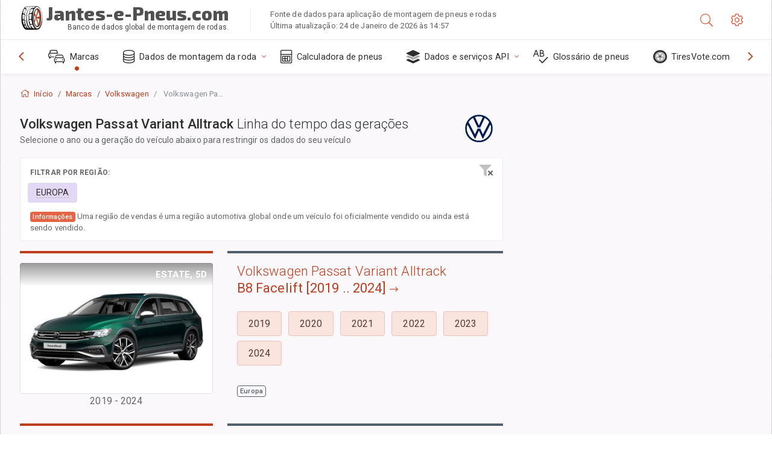

--- FILE ---
content_type: text/html; charset=utf-8
request_url: https://jantes-e-pneus.com/size/volkswagen/passat-variant-alltrack/
body_size: 23517
content:



<!DOCTYPE html>
<html lang="pt">
<head>
    <title>Volkswagen Passat Variant Alltrack - Especificações de aros, pneus, PCD, offset para cada ano e geração | Jantes-e-Pneus.com</title>

    <meta charset="utf-8"/>
    <meta http-equiv="X-UA-Compatible" content="IE=edge">
    <meta name="msapplication-tap-highlight" content="no">
    <meta name="viewport" content="width=device-width, initial-scale=1, shrink-to-fit=no, user-scalable=no, minimal-ui">
    <!-- Call App Mode on ios devices -->
    <meta name="apple-mobile-web-app-capable" content="yes"/>
    <meta name="robots" content="index, follow"/>
    <meta name="revisit-after" content="14 days"/>

    <meta name="description" content="Volkswagen Passat Variant Alltrack - Tamanho da roda, PCD, offset e outras especificações, como padrão de parafuso, tamanho da rosca (THD), furo central (CB) para todos os anos do modelo Volkswagen Passat Variant Alltrack. Selecione o ano do modelo ou geração do veículo para restringir sua pesquisa de dados sobre tamanhos de pneus."/>
    <meta name="keywords" content=""/>

    <!-- search engines verification codes -->
    <meta name="msvalidate.01" content="3EEBDB6187F3428FB33DD2B62E7E007F"/>
    <meta name='yandex-verification' content='58286f17fffb3c72'/>
    
    <!-- end search engines verification codes end-->

    
    <script async src="//pagead2.googlesyndication.com/pagead/js/adsbygoogle.js"></script>
    <script>
        (adsbygoogle = window.adsbygoogle || []).push({
            google_ad_client: "ca-pub-6541539878944517",
            enable_page_level_ads: true
        });
    </script>
    

    
    
    
    <meta property="og:type" content="website"/>
    <meta property="fb:admins" content="100001123248123"/>
    <meta property="og:url" content="//jantes-e-pneus.com/size/volkswagen/passat-variant-alltrack/"/>
    <meta property="og:site_name" content="Jantes-e-Pneus.com"/>

    <meta property="og:title" content="Volkswagen Passat Variant Alltrack - Especificações de aros, pneus, PCD, offset para cada ano e geração"/>
    <meta property="og:description" content="Volkswagen Passat Variant Alltrack - Tamanho da roda, PCD, offset e outras especificações, como padrão de parafuso, tamanho da rosca (THD), furo central (CB) para todos os anos do modelo Volkswagen Passat Variant Alltrack. Selecione o ano do modelo ou geração do veículo para restringir sua pesquisa de dados sobre tamanhos de pneus."/>

    
    <meta property="og:image" content="//jantes-e-pneus.com/static/img/misc/wheel-size-main.jpg"/>



    <link rel="shortcut icon" href="/static/img/icons/favicon.ico"/>
    <link rel="home" href="/"/>

    
        <!-- base css -->
        <link id="vendorsbundle" rel="stylesheet" media="screen, print" href="/static/v2/css/vendors.bundle.css?v2"><!-- smartadmin classes 254kb  / 187 -->
        <link id="appbundle" rel="stylesheet" media="screen, print" href="/static/v2/css/app.bundle.css"><!-- 245 / 144 kb -->
        <link rel="stylesheet" media="screen, print" href="/static/v2/3rd-party/fontawesome5/css/all.min.css"><!-- 173 kb -->
        <link id="mytheme" rel="stylesheet" media="screen, print" href="#">
        <link id="myskin" rel="stylesheet" media="screen, print" href="/static/v2/css/skins/skin-master.css"><!-- 8kb -->
        <link rel="stylesheet" media="screen, print" href="/static/v2/css/themes/cust-theme-ws.css?v5"><!-- color, scheme 99kb / 52 -->
        <link rel="stylesheet" href="/static/v2/css/swiper/swiper-bundle.min.css"><!-- v 6.3.1, 13.6kb -->
        <link rel="stylesheet" href="/static/v2/css/select2/select2.min.css"><!-- 16kb -->

        <link rel="stylesheet" media="screen, print" href="/static/v2/css/custom.css?v9">
        <link rel="stylesheet" media="screen, print" href="/static/v2/css/sprite.css?v2">
        <link rel="preconnect" href="https://fonts.googleapis.com">
        <link rel="preconnect" href="https://fonts.gstatic.com" crossorigin>
        <link href="https://fonts.googleapis.com/css2?family=Exo+2:wght@800&family=Roboto+Mono:wght@400;500&display=swap" rel="stylesheet">

    





    

    <!-- Finder styles -->
    <link href="/static/finder/css/v2-finder.css" rel="stylesheet">

    <link rel="apple-touch-icon" sizes="57x57" href="/static/v2/img/favicon/apple-icon-57x57.png">
    <link rel="apple-touch-icon" sizes="60x60" href="/static/v2/img/favicon/apple-icon-60x60.png">
    <link rel="apple-touch-icon" sizes="72x72" href="/static/v2/img/favicon/apple-icon-72x72.png">
    <link rel="apple-touch-icon" sizes="76x76" href="/static/v2/img/favicon/apple-icon-76x76.png">
    <link rel="apple-touch-icon" sizes="114x114" href="/static/v2/img/favicon/apple-icon-114x114.png">
    <link rel="apple-touch-icon" sizes="120x120" href="/static/v2/img/favicon/apple-icon-120x120.png">
    <link rel="apple-touch-icon-precomposed" href="/static/v2/img/favicon/apple-icon-120x120.png">
    <link rel="apple-touch-icon" sizes="144x144" href="/static/v2/img/favicon/apple-icon-144x144.png">
    <link rel="apple-touch-icon" sizes="152x152" href="/static/v2/img/favicon/apple-icon-152x152.png">
    <link rel="apple-touch-icon" sizes="180x180" href="/static/v2/img/favicon/apple-icon-180x180.png">
    <link rel="icon" type="image/png" sizes="192x192" href="/static/v2/img/favicon/android-icon-192x192.png">
    <link rel="icon" type="image/png" sizes="32x32" href="/static/v2/img/favicon/favicon-32x32.png">
    <link rel="icon" type="image/png" sizes="96x96" href="/static/v2/img/favicon/favicon-96x96.png">
    <link rel="icon" type="image/png" sizes="16x16" href="/static/v2/img/favicon/favicon-16x16.png">
    <link rel="manifest" href="/static/v2/img/favicon/manifest.json">
    <meta name="msapplication-TileColor" content="#ffffff">
    <meta name="msapplication-TileImage" content="/static/v2/img/favicon/ms-icon-144x144.png">
    <meta name="theme-color" content="#ffffff">




    
        <link href="https://www.wheel-size.com/size/volkswagen/passat-variant-alltrack/" rel="alternate" hreflang="x-default"/>
        <link href="https://razmerkoles.ru/size/volkswagen/passat-variant-alltrack/" rel="alternate" hreflang="ru"/>
        <link href="https://llantasneumaticos.com/size/volkswagen/passat-variant-alltrack/" rel="alternate" hreflang="es"/>
        <link href="https://jantes-e-pneus.com/size/volkswagen/passat-variant-alltrack/" rel="alternate" hreflang="pt-BR"/>
        <link href="https://taille-pneu.com/size/volkswagen/passat-variant-alltrack/" rel="alternate" hreflang="fr"/>
        <link href="https://wheel-size.cn/size/volkswagen/passat-variant-alltrack/" rel="alternate" hreflang="zh-Hant"/>
        <link href="https://reifen-groessen.de/size/volkswagen/passat-variant-alltrack/" rel="alternate" hreflang="de"/>
        <link href="https://wheel-size.jp/size/volkswagen/passat-variant-alltrack/" rel="alternate" hreflang="ja"/>
        <link href="https://wheel-size.it/size/volkswagen/passat-variant-alltrack/" rel="alternate" hreflang="it"/>
        <link href="https://wheel-size.gr/size/volkswagen/passat-variant-alltrack/" rel="alternate" hreflang="el"/>
        <link href="https://wheel-size.kr/size/volkswagen/passat-variant-alltrack/" rel="alternate" hreflang="ko"/>
        <link href="https://wheel-size.my/size/volkswagen/passat-variant-alltrack/" rel="alternate" hreflang="ms"/>
        <link href="https://wheel-size.com.tr/size/volkswagen/passat-variant-alltrack/" rel="alternate" hreflang="tr"/>
        <link href="https://wheel-thai.com/size/volkswagen/passat-variant-alltrack/" rel="alternate" hreflang="th"/>
        <link href="https://wheel-arabia.com/size/volkswagen/passat-variant-alltrack/" rel="alternate" hreflang="ar"/>
        <link href="https://rozmiary-opon.pl/size/volkswagen/passat-variant-alltrack/" rel="alternate" hreflang="pl"/>
    

    
    

    <base href="/size/volkswagen/passat-variant-alltrack/">
    <style>.ws-pagination{text-align:center}.ws-pagination-list{display:inline-block;padding-left:0;margin:18px 0;border-radius:2px}.ws-pagination-list>li{display:inline}.ws-pagination-list>li>span{cursor:default}.ws-pagination-list>li>a,.ws-pagination-list>li>span{position:relative;float:left;border:1px solid #ddd;font-size:12px;padding:5px 10px;line-height:1.5;margin-left:-1px;text-decoration:none;box-shadow:inset 0 -2px 0 rgba(0,0,0,.05);-moz-box-shadow:inset 0 -2px 0 rgba(0,0,0,.05);-webkit-box-shadow:inset 0 -2px 0 rgba(0,0,0,.05)}.ws-pagination-list>li:first-child>a,.ws-pagination-list>li:first-child>span{margin-left:0;border-bottom-left-radius:2px;border-top-left-radius:2px}.ws-pagination-list>li:last-child>a,.ws-pagination-list>li:last-child>span{border-bottom-right-radius:2px;border-top-right-radius:2px}.ws-pagination-list>li>a:focus,.ws-pagination-list>li>a:hover,.ws-pagination-list>li>span:focus,.ws-pagination-list>li>span:hover{z-index:2;color:#214e75;background-color:#eee;border-color:#ddd}.ws-pagination-list>.active>a,.ws-pagination-list>.active>a:focus,.ws-pagination-list>.active>a:hover,.ws-pagination-list>.active>span,.ws-pagination-list>.active>span:focus,.ws-pagination-list>.active>span:hover{z-index:3;color:#fff;background-color:#3276b1;border-color:#3276b1;cursor:default;font-weight:700}</style>
    <link rel="stylesheet" href="/static/ws_comments/css/A.ws-comments.v2.css.pagespeed.cf.VeXx8UFKOu.css"/>


    <style>.image-desc{padding:10px;text-align:right;background-image:linear-gradient(rgba(0,0,0,.4),rgba(0,0,0,0));border-radius:4px;color:#fff;text-transform:uppercase;font-weight:bold}.carousel-caption.carousel-caption-top{position:absolute;right:0;left:0;max-height:30px;padding-top:0;padding-bottom:0;color:#fff;text-align:center;top:0}.ws-border-top{border-width:4px!important}@media only screen and (max-width:576px){.ws-border-top{border-width:0!important}}.list-group-limited.collapse li{display:initial}.list-group-limited li:nth-of-type(n+5) {display:none}.list-group-limited.collapse.show li:nth-of-type(n+5) {display:initial}.ws-list-group .list-group-item{background-color:initial}.ws-list-group.list-group-flush>.list-group-item{border-width:1px 0 0!important}.ws-list-group.list-group-flush>.list-group-item:first-child{border-width:0 0 0!important}input[name="parent"]{display:none}.select2-container .select2-selection--single{height:40px!important}</style>


    

    

    

    <script>
        (function (i, s, o, g, r, a, m) {
            i['GoogleAnalyticsObject'] = r;
            i[r] = i[r] || function () {
                (i[r].q = i[r].q || []).push(arguments)
            }, i[r].l = 1 * new Date();
            a = s.createElement(o),
                    m = s.getElementsByTagName(o)[0];
            a.async = 1;
            a.src = g;
            m.parentNode.insertBefore(a, m)
        })(window, document, 'script', '//www.google-analytics.com/analytics.js', 'ga');
        var domains = [
            'www.wheel-size.com',
            'razmerkoles.ru',
            'llantasneumaticos.com',
            'jantes-e-pneus.com',
            'taille-pneu.com',
            'wheel-size.cn',
            'reifen-groessen.de',
            'wheel-size.it',
            'wheel-size.jp',
            'wheel-arabia.com',
            'wheel-size.gr',
            'wheel-size.kr',
            'wheel-size.my',
            'rozmiary-opon.pl',
            'wheel-thai.com',
            'wheel-size.com.tr'
        ];

        ga('create', 'UA-35890489-1', 'auto', {'allowLinker': true});
        ga('require', 'linker');
        
            ga('linker:autoLink', domains.filter(function (item) {
                return item !== 'jantes-e-pneus.com'
            }));
        
        ga('send', 'pageview');

    </script>

    



    
  
    <script src="https://www.google.com/recaptcha/api.js?hl=pt" async defer></script>
  


    

    

    
    <link rel="canonical" href="https://jantes-e-pneus.com/size/volkswagen/passat-variant-alltrack/"/>

</head>

    <body class="mod-bg-1 mod-main-boxed mod-skin-light nav-function-top  site-pt">
    <!-- DOC: script to save and load page settings -->
    <script>
    /**
     *    This script should be placed right after the body tag for fast execution
     *    Note: the script is written in pure javascript and does not depend on thirdparty library
     **/
    'use strict';

    var classHolder = document.getElementsByTagName("BODY")[0],
        /**
         * Load from localstorage
         **/
        themeSettings = (localStorage.getItem('themeSettings')) ? JSON.parse(localStorage.getItem('themeSettings')) :
            {},
        themeURL = themeSettings.themeURL || '',
        themeOptions = themeSettings.themeOptions || '',
        themeMarket = themeSettings.themeMarket || '',
        systemOutput = themeSettings.systemOutput || '',
        showCalculatedColumns = themeSettings.showCalculatedColumns || '';
    /**
     * Load theme options
     **/
    if (themeSettings.themeOptions) {
        classHolder.className = themeSettings.themeOptions;
        //console.log("%c✔ Theme settings loaded", "color: #148f32");
    } else {
        console.log("%c✔ Heads up! Theme settings is empty or does not exist, loading default settings...", "color: #ed1c24");
    }

    //if (themeSettings.themeURL && !document.getElementById('mytheme')) {
    //    var cssfile = document.createElement('link');
    //    cssfile.id = 'mytheme';
    //    cssfile.rel = 'stylesheet';
    //    cssfile.href = themeURL;
    //    document.getElementsByTagName('head')[0].appendChild(cssfile);

    //} else if (themeSettings.themeURL && document.getElementById('mytheme')) {
    //    document.getElementById('mytheme').href = themeSettings.themeURL;
    //}

    if (themeSettings.systemOutput) {
        if (themeSettings.systemOutput === "imperial"){
            document.body.classList.add("system-imperial");
        }
    }

    if (themeSettings.themeMarket) {
        if (themeSettings.themeMarket){
            document.body.setAttribute("pmChoice", themeSettings.themeMarket);
        }
    }

    if (themeSettings.showCalculatedColumns) {
        if (themeSettings.showCalculatedColumns){
            document.body.classList.add("additional-columns");
        }
    }

    /**
     * Save to localstorage
     **/
    var saveSettings = function (typeSystemOutput='metric') {
        themeSettings.themeOptions = String(classHolder.className).split(/[^\w-]+/).filter(function (item) {
            return /^(nav|header|footer|mod|display)-/i.test(item);
        }).join(' ');
        if (document.getElementById('mytheme')) {
            themeSettings.themeURL = document.getElementById('mytheme').getAttribute("href");
        }
        themeSettings.systemOutput = typeSystemOutput;
        //themeSettings.showCalculatedColumns =
        localStorage.setItem('themeSettings', JSON.stringify(themeSettings));
    }

    var saveOnlyParamSetting = function (param, value) {
        themeSettings = (localStorage.getItem('themeSettings')) ? JSON.parse(localStorage.getItem('themeSettings')) :
            {};
        themeSettings[param] = value;
        localStorage.setItem('themeSettings', JSON.stringify(themeSettings));
    }
    /**
     * Reset settings
     **/
    var resetSettings = function () {

        localStorage.setItem("themeSettings", "");
    }

</script>



    <div class="page-wrapper">
        <div class="page-inner">
            <!-- BEGIN Left Aside -->
            <aside class="page-sidebar">
                
    <!--
    <div class="page-logo">
        <a href="#" class="page-logo-link press-scale-down d-flex align-items-center position-relative"
           data-toggle="modal" data-target="#modal-shortcut">
            <img src="static/images/ws-logo-40.png" alt="" aria-roledescription="logo">
            <span class="page-logo-text mr-1">Wheel-Size.com</span>

        </a>
    </div>
    -->
    <!-- DOC: nav menu layout change shortcut -->
    <div class="hidden-lg-up dropdown-icon-menu position-relative pl-4 pt-3">
        <a href="#" class="alert-primary btn js-waves-off" data-action="toggle" data-class="mobile-nav-on" title="Ocultar navegação">
            <i class="fal fa-times"></i>
        </a>
    </div>
    <!-- BEGIN PRIMARY NAVIGATION -->
    <nav id="js-primary-nav" class="primary-nav" role="navigation">
        
    <ul id="js-nav-menu" class="nav-menu">
        <li class="nav-title">Menu e opções</li>
        <li class="active">
            <a href="/size/" title="Descubra qual o tamanho de pneu adequado para o seu veículo">
                <i class="fal fa-cars"></i>
                <span class="nav-link-text">Marcas</span>
                <span class="dl-ref bg-primary-500 hidden-nav-function-minify hidden-nav-function-top">150+</span>
            </a>
        </li>
        <li class="">
            <a href="#" title="Dados de montagem da roda">
                <i class="fal fa-database"></i>
                <span class="nav-link-text">Dados de montagem da roda</span>
            </a>
            <ul>
                <li>
                    <a href="/pcd/" title="Encontrar veículos correspondentes por padrão de parafuso específico" data-filter-tags="">
                        <span class="nav-link-text">Padrões de parafusos</span>
                    </a>
                </li>
                <li>
                    <a href="/tire/" title="Encontrar veículos correspondentes por tamanho de pneu específico" data-filter-tags="">
                        <span class="nav-link-text">Pneus</span>
                    </a>
                </li>
            </ul>
        </li>
        <li class="">
            <a href="/calc/" title="Calculadora de pneus">
                <i class="fal fa-calculator"></i>
                <span class="nav-link-text">Calculadora de pneus</span>
            </a>
        </li>








        
        <li>
            <a href="#" title="API de instalação de rodas">
                <i class="fad fa-layer-group"></i>
                <span class="nav-link-text">Dados e serviços API </span>
            </a>
            <ul>
                <li>
                    <a href="https://developer.wheel-size.com/" title="API de instalação de rodas" data-filter-tags="">
                        <span class="nav-link-text">API de instalação de rodas <i class="fal fa-external-link"></i></span>
                    </a>
                </li>
                <li>
                    <a href="https://api.wheel-size.com/v1/swagger/" title="" data-filter-tags="">
                        <span class="nav-link-text">Especificação de API aberta <i class="fal fa-external-link"></i></span>
                    </a>
                </li>
                <li>
                    <a href="https://services.wheel-size.com/" title="" data-filter-tags="">
                        <span class="nav-link-text">Widgets para o seu sítio Web <i class="fal fa-external-link"></i></span>
                    </a>
                </li>
            </ul>
        </li>
        <li class="">
            <a href="/glossary/" title="Glossário de pneus" data-filter-tags="">
                <i class="fal fa-spell-check"></i>
                <span class="nav-link-text">Glossário de pneus</span>
            </a>
        </li>

        <li>
            <a href="#" title="TiresVote.com">
                <i class="fad fa-tire"></i>
                <span class="nav-link-text">TiresVote.com</span>
            </a>
            <ul>
                <li>
                    <a href="https://tiresvote.com/tests/" title="Testes profissionais de pneus" data-filter-tags="">
                        <span class="nav-link-text">Testes profissionais de pneus <i class="fal fa-external-link"></i></span>
                    </a>
                </li>
                <li>
                    <a href="https://tiresvote.com/top-charts/" title="Classificação de pneus" data-filter-tags="">
                        <span class="nav-link-text">Classificação de pneus <i class="fal fa-external-link"></i></span>
                    </a>
                </li>
                <li>
                    <a href="https://tiresvote.com/filter/" title="Pesquisa avançada de pneus" data-filter-tags="">
                        <span class="nav-link-text">Pesquisa avançada de pneus <i class="fal fa-external-link"></i></span>
                    </a>
                </li>
                <li>
                    <a href="https://tiresvote.com/catalog/" title="Marcas de pneus" data-filter-tags="">
                        <span class="nav-link-text">Marcas de pneus <i class="fal fa-external-link"></i></span>
                    </a>
                </li>
            </ul>
        </li>
    </ul>

    </nav>
    <!-- END PRIMARY NAVIGATION -->
    <!-- NAV FOOTER -->
    <div class="nav-footer shadow-top">
        <a href="#" onclick="return false;" data-action="toggle" data-class="nav-function-minify" class="hidden-md-down">
            <i class="ni ni-chevron-right"></i>
            <i class="ni ni-chevron-right"></i>
        </a>
        <ul class="list-table m-auto nav-footer-buttons">
            <li>
                <a href="mailto:info@wheel-size.com" data-toggle="tooltip" data-placement="top" title="Email">
                    <i class="fal fa-envelope"></i>
                </a>
            </li>
        </ul>
    </div>
    <!-- END NAV FOOTER -->

            </aside>
            <!-- END Left Aside -->
            <div class="page-content-wrapper">
                <!-- BEGIN Page Header -->
                <header class="page-header">
                    

    <!-- DOC: mobile button appears during mobile width -->
    <div class="hidden-lg-up">
        <a href="#" class="alert-primary btn press-scale-down" data-action="toggle" data-class="mobile-nav-on">
            <i class="ni ni-menu"></i>
        </a>
    </div>

    <!-- we need this logo when user switches to nav-function-top -->
    <div class="page-logo position-relative" style="top:-7px;">
        <a href="/" title="Início" class="page-logo-link press-scale-down d-flex align-items-center position-relative">
            <img src="/static/v2/images/xws-logo-200.png.pagespeed.ic.ylEagnU7oq.webp" alt="" aria-roledescription="logo" class="position-relative" style="top:4px;">
            <span class="mx-1 fs-xxl ws-logo"><span>Jantes-e-Pneus.com</span></span>
            <span style="bottom:-8px;" class="ws-logo-below position-absolute fs-xs opacity-100 pos-bottom pos-right mr-1 mt-n2 color-fusion-300">Banco de dados global de montagem de rodas.</span>
        </a>
    </div>


    <div class="pl-5 color-fusion-100 about-ws">
        <div class="">Fonte de dados para aplicação de montagem de pneus e rodas</div>
        <div class="d-none d-sm-block">Última atualização: 24 de Janeiro de 2026 às 14:57</div>
    </div>
    <div class="ml-auto d-flex">
        <!-- activate app search icon (mobile) -->
        <div class="">
            <a id="search-drop" class="header-icon cursor-pointer " title="Formulário de pesquisa por modelo de carro, tamanho de pneu ou roda" data-toggle="collapse" href="#collapseSearch" data-target="#collapseSearch" role="button" aria-expanded="false" aria-controls="collapseSearch">
                <i class="fal fa-search"></i>
            </a>
        </div>
        <!-- app settings -->
        <div>
            <a href="#" class="cursor-pointer header-icon" data-toggle="modal" data-target=".js-modal-settings">
                <i class="fal fa-cog"></i>
            </a>
        </div>
    </div>


                </header>
                <!-- END Page Header -->

                <!-- BEGIN Page Content -->
                <!-- the #js-page-content id is needed for some plugins to initialize -->
                <main id="js-page-content" role="main" class="page-content ">
                    <div class="collapse " id="collapseSearch" style="">
                        
    <div class="bg-white border-faded rounded p-sm-3 p-0 ws-xs-inherit mb-4">
        <h4>
            <span>Formulário de busca para modelo de veículo, tamanho de pneu ou aros</span>
            <small>Escolha um separador abaixo para obter dados de montagem para o seu veículo ou para encontrar veículos que correspondam aos seus critérios.</small>
        </h4>
        <div id="finder">
            

                            <ul class="nav nav-tabs ws-search-tabs" role="tablist">
                                <li class="nav-item">
                                    <a class="nav-link active font-weight-normal px-2 px-sm-3 px-md-3" title="que jantes são adequadas para o seu automóvel" data-toggle="tab" href="#tab_borders_icons-1" role="tab" aria-selected="true"><span class="text-uppercase">Por veículo</span> <span class="hidden-sm-down d-block font-weight-light text-truncate-lg text-truncate">que jantes são adequadas para o seu automóvel</span></a>
                                </li>
                                <li class="nav-item">
                                    <a class="nav-link font-weight-normal px-2 px-sm-3 px-md-3" title="que veículos utilizam este tamanho de pneu" data-toggle="tab" href="#tab_borders_icons-2" role="tab" aria-selected="false"><span class=" text-uppercase">Por tamanho de pneu</span> <span class=" hidden-sm-down d-block font-weight-light text-truncate-lg text-truncate">que veículos utilizam este tamanho de pneu</span></a>
                                </li>
                                <li class="nav-item">
                                    <a class="nav-link font-weight-normal px-2 px-sm-3 px-md-3" title="quais veículos utilizam este tamanho de aro" data-toggle="tab" href="#tab_borders_icons-3" role="tab" aria-selected="false"><span class="text-uppercase">Por tamanho do aro</span> <span class="hidden-sm-down d-block font-weight-light text-truncate-lg text-truncate">quais veículos utilizam este tamanho de aro</span></a>
                                </li>
                            </ul>
                            <div class="tab-content py-3 px-0 px-sm-3">
                                <div class="tab-pane fade active show" id="tab_borders_icons-1" role="tabpanel">
                                    


<h6>Especifique a marca, o ano e o modelo para encontrar jantes correspondentes:</h6>
<form id="vehicle_form" action="/finder/search/by_model/" method="get" class="wheel-form">
    <div class="row">
        <div class="col-sm-3 pb-2">
            <select id="auto_vendor" name="make" class="js-select2-icons form-control w-100 selectpicker bootstrap-select" data-text="Marca do carro">
                <option selected="selected" value="">Marca do carro</option>
            </select>
        </div>
        <div class="col-sm-2 pb-2">
            <select id="auto_year" name="year" class="select2 form-control w-100 selectpicker bootstrap-select" disabled>
                <option selected="selected" value="">Ano</option>
            </select>
        </div>
        <div class="col-sm-3 pb-2">
            <select id="auto_model" name="model" class="select2 form-control w-100 selectpicker bootstrap-select" disabled>
                <option selected="selected" value="">Modelo</option>
            </select>
        </div>
        <div class="col-sm-1">
            <i class="fa-3x finder-redirecting fad fa-tire d-none"></i>
        </div>
    </div>
</form>

                                </div>
                                <div class="tab-pane fade" id="tab_borders_icons-2" role="tabpanel">
                                    <div class="tire-form-pane tire-metric">
                                        


    <div class="float-right pb-2 ml-2">
        <a class="change-system text-nowrap" href="#">
            <span class="color-fusion-500 opacity-50 hidden-sm-down" style="border-bottom: 1px dashed #ddd;">Mudar para a designação americana de pneus</span>
            <span class="color-fusion-500 opacity-50 hidden-md-up" style="border-bottom: 1px dashed #ddd;">LT-High Flotation</span>
            <i class="fad fa-exchange"></i>
        </a>
    </div>
    <h6>Especifique valores para os campos abaixo para encontrar veículos correspondentes.:</h6>
    <div class="clearfix"></div>


<form id="tire_form" action="/finder/search/by_tire/" method="get" class="wheel-form">


    <div class="row">
        <div class="col-sm-3 pb-2">
            <select class="select2 form-control w-100 selectpicker bootstrap-select" id="tf_tire_width" name="tire_width">
                <option selected="selected" value="">Tala do pneu</option>
            </select>
        </div>
        <div class="col-sm-3 pb-2">
            <select class="select2 form-control w-100 selectpicker bootstrap-select" id="tf_aspect_ratio" name="aspect_ratio" disabled>
                <option selected="selected" value="">Relação de aspeto</option>
            </select>
        </div>
        <div class="col-sm-3 pb-2">
            <select class="select2 form-control w-100 selectpicker bootstrap-select" id="tf_rim_diameter" name="rim_diameter" disabled>
                <option selected="selected" value="">Diâmetro do aro</option>
            </select>
        </div>
    </div>

</form>

<!-- block below appears only after successful search -->
<div class="ajax-result" id="ajax-tab-2"></div>

                                    </div>
                                    <div class="tire-form-pane tire-flotation d-none">
                                        



<form id="tire_form_hf" action="/finder/search/by_hf_tire/" method="get" class="wheel-form">
    <div class="float-right pb-2">
        <a class="change-system float-right" href="#">
            <span class="color-fusion-500 opacity-50 hidden-sm-down" style="border-bottom: 1px dashed #ddd;">Mudança para o sistema métrico ISO de calibragem de pneus</span>
            <span class="color-fusion-500 opacity-50 hidden-md-up" style="border-bottom: 1px dashed #ddd;">ISO Metric</span>
            <i class="fad fa-exchange"></i>
        </a>
    </div>
    <h6 class="title">Especifique valores para os campos abaixo para encontrar veículos correspondentes.:</h6>

    <div class="row">
        <div class="col-sm-3 pb-2">
        <select class="select2 form-control w-100 selectpicker bootstrap-select" id="tf_tire_diameter" name="tire_diameter">
            <option selected="selected" value="">Diâmetro do pneu</option>
        </select>
        </div>
        <div class="col-sm-3 pb-2">
            <select class="select2 form-control w-100 selectpicker bootstrap-select" id="tf_tire_section_width" name="tire_section_width" disabled>
                <option selected="selected" value="">Tala do pneu</option>
            </select>
        </div>
        <div class="col-sm-3 pb-2">
            <select class="select2 form-control w-100 selectpicker bootstrap-select" id="tf_rim_diameter_hf" name="rim_diameter_hf" disabled>
                <option selected="selected" value="">Diâmetro do aro</option>
            </select>
        </div>

    </div>
</form>

<!-- block below appears only after successful search -->
<div class="ajax-result" id="ajax-tab-4"></div>

                                    </div>
                                </div>
                                <div class="tab-pane fade" id="tab_borders_icons-3" role="tabpanel">
                                    


<form id="wheel_form" action="/finder/search/by_rim/" method="get" class="wheel-form">
    <h6>Especifique valores para os campos abaixo para encontrar veículos correspondentes.:</h6>

    <div class="row ">
        <div class="col-sm-2 pb-2">
            <select class="select2 form-control w-100 selectpicker bootstrap-select" id="wf_rim_diameter" name="rim_diameter">
                <option selected="selected" value="">Diâmetro do aro</option>
            </select>
        </div>
        <div class="col-sm-2 pb-2">
            <select class="select2 form-control w-100 selectpicker bootstrap-select" id="wf_rim_width" name="rim_width" disabled>
                <option selected="selected" value="">Tala do aro</option>
            </select>
        </div>
        <div class="col-sm-2 pb-2">
            <select class="select2 form-control selectpicker bootstrap-select" id="wf_offset" name="offset" disabled>
                <option selected="selected" value="">Offset</option>
            </select>

            <div class="precision-select offset-precision">
                <input type="hidden" name="offset_min"/>
                <input type="hidden" name="offset_max"/>

                <span class="plus-minus">±</span>
                <select name="offset_precision">
                    <option value="0" selected="selected">0</option>
                    <option value="1">1</option>
                    <option value="2">2</option>
                    <option value="3">3</option>
                    <option value="4">4</option>
                    <option value="5">5</option>
                    <option value="6">6</option>
                    <option value="7">7</option>
                    <option value="8">8</option>
                    <option value="9">9</option>
                    <option value="10">10</option>
                    <option value="15">15</option>
                    <option value="20">20</option>
                    <option value="30">30</option>
                    <option value="50">50</option>
                </select>
            </div>
        </div>


        <div class="col-sm-2 pb-2">
            <select class="select2 form-control selectpicker bootstrap-select" id="wf_cb" name="cb" disabled>
                <option selected="selected" value="">Centro de Furo</option>
            </select>

            <div class="precision-select cb-precision">
                <input type="hidden" name="cb_min"/>
                <input type="hidden" name="cb_max"/>

                <span class="plus-minus">±</span>
                <select name="cb_precision">
                    <option value="0" selected="selected">0</option>
                    <option value="1">1</option>
                    <option value="2">2</option>
                    <option value="3">3</option>
                    <option value="4">4</option>
                    <option value="5">5</option>
                    <option value="6">6</option>
                    <option value="7">7</option>
                    <option value="8">8</option>
                    <option value="9">9</option>
                    <option value="10">10</option>
                    <option value="15">15</option>
                    <option value="20">20</option>
                    <option value="30">30</option>
                    <option value="50">50</option>
                </select>
            </div>
        </div>
        <div class="col-sm-2 pb-2">
            <select class="select2 form-control w-100 selectpicker bootstrap-select" id="wf_bolt_pattern" name="bolt_pattern" disabled>
                <option selected="selected" value="">Padrão de parafusos</option>
            </select>
        </div>
    </div>
</form>
<div class="ajax-result" id="ajax-tab-3"></div>

                                </div>
                            </div>

        </div>
    </div>


                    </div>

                    
    <div class="row">
        <div class="col-md-12 col-sm-12 col-lg-12">
            <ol class="breadcrumb page-breadcrumb" itemscope itemtype="https://schema.org/BreadcrumbList">
                <li class="breadcrumb-item" itemscope itemtype="https://schema.org/ListItem" itemprop="itemListElement"><a itemprop="item" href="/"><i class="fal fa-home mr-1 fs-md"></i> <span itemprop="name">Início</span></a>
                        <meta itemprop="position" content="1"/>
                </li>
                <li class="breadcrumb-item" itemscope itemtype="https://schema.org/ListItem" itemprop="itemListElement"><a itemprop="item" href="/size/"><span itemprop="name">Marcas</span></a>
                    <meta itemprop="position" content="2"/>
                </li>
                <li class="breadcrumb-item" itemscope itemtype="https://schema.org/ListItem" itemprop="itemListElement"><a itemprop="item" href="/size/volkswagen/"><span itemprop="name">Volkswagen</span></a>
                    <meta itemprop="position" content="3"/>
                </li>
                <li class="breadcrumb-item active" itemscope itemtype="https://schema.org/ListItem" itemprop="itemListElement">
                    <span itemprop="name"><span class="hidden-md-down">Volkswagen</span> Passat Variant Alltrack Especificações das rodas</span>
                    <meta itemprop="position" content="4"/>
                </li>
            </ol>
        </div>
    </div>


                    
    <div itemscope itemtype="http://schema.org/ItemList">
        <div class="row">
            <div class="col-sm-8">
                <div class="subheader mb-3">
                    <h1 class="subheader-title">
                        <span itemprop="name">Volkswagen Passat Variant Alltrack <span class="fw-300">Linha do tempo das gerações</span></span>
                        <small>Selecione o ano ou a geração do veículo abaixo para restringir os dados do seu veículo</small>
                    </h1>
                    
                        <img src="https://cdn.wheel-size.com/automobile/manufacturer/volkswagen-1632743087.163763.png" style="width:64px;" class="figure-img img-fluid rounded float-right float-sm-none mr-2" alt="Volkswagen"/>
                    
                </div>
            </div>
        </div>

    </div>
    


                    
    
    
        <div class="row">
            <div class="col-md-12 col-sm-12 col-lg-8" itemscope itemtype="http://schema.org/ItemPage">
                

    <div class="mb-4">
        
        <div class="bg-white border-faded rounded p-sm-2 p-0 ws-xs-inherit mb-3">
            <div class="float-right">
                <div class="fa-layers fa-15x fa-fw remove-filters cursor-pointer position-relative mr-2" data-toggle="tooltip" data-original-title="Limpar filtro">
                    <span class="fad fa-filter"></span>
                    <span class="fas fs-xs fa-times position-absolute pos-right" style="bottom: 5px;"></span>
                </div>
            </div>

            <div class="mx-2 mb-2 pt-2 text-uppercase fs-xs font-weight-bold"> Filtrar por região:</div>
            <div class="market-filter ">

                <div class="mx-1 mb-2">
                    
                        
                        <div class="alert-info fs-md fw-400 text-uppercase item flex-auto mr-1 btn-sm ajax-action color-fusion-500 waves-effect waves-themed" data-market="eudm" data-toggle="popover_" data-trigger="hover" data-placement="top" title="" data-content="" data-original-title="Europa">
                            <span class="ajax-link">Europa</span>
                        </div>
                        
                    
                </div>
                <div class="my-1 mx-2"><span class="badge bg-primary-200">Informações</span>
                    Uma região de vendas é uma região automotiva global onde um veículo foi oficialmente vendido ou ainda está sendo vendido.
                </div>
            </div>
        </div>
        

        
            
                <div class="row row-eq-height  market-eudm market-generation">
                    <div class="col-sm-5">
                        <div class="py-3 border-top -ws-border-top border-primary w-100" style="border-top-width:4px!important;">

                            
                                <div id="carousel-b8-facelift-2019-2024" class="carousel carousel-fade slide" data-ride="carousel">
                                
                                <div class="carousel-inner">


                                
                                    <div class="carousel-item active">
                                    
                                        
                                            <img src="https://cdn.wheel-size.com/thumbs/c3/8a/c38a62217975a9504739a069a669c00c.jpg" class="d-block w-100 img-fluid img-thumbnail" alt="Volkswagen Passat Variant Alltrack B8 Facelift [2019 .. 2024] Estate, 5d">
                                        
                                        
                                        <div class="carousel-caption carousel-caption-top">
                                            <h5 class="image-desc">Estate, 5d</h5>
                                        </div>
                                    </div>
                                
                                </div>
                                
                            </div>
                            
                            <div class="fs-xl mb-2 text-center hidden-sm-down">2019 - 2024</div>
                        </div>
                    </div>
                    <div class="col-sm-7">
                        <div class="p-sm-3 p-sm border-top ws-border-top border-secondary h-100 ws-xs-inherit">
                            <a href="/size/volkswagen/passat-variant-alltrack/b8-2019-2024/" title="Veja as especificações técnicas de rodas e pneus para a geração do veículo: Volkswagen Passat Variant Alltrack B8 Facelift [2019 .. 2024]">
                                <h2 class="text-right-sm text-left fw-300 mb-4">Volkswagen Passat Variant Alltrack <span class="fw-400 text-nowrap">B8 Facelift [2019 .. 2024]&nbsp;<i class="fal fa-long-arrow-right fs-xl"></i></span></h2>
                            </a>

                            <div class="mb-4">
                            
                                <a href="/size/volkswagen/passat-variant-alltrack/2019/" title="Volkswagen Passat Variant Alltrack 2019 - Veja os tamanhos corretos das rodas, PCD, Offset e especificações dos aros">
                                    <span class="btn btn-lg_ border ws-color-orange fs-xl text-uppercase waves-effect waves-themed mr-2 mb-2">
                                        <span class="">2019</span>
                                    </span>
                                </a>
                            
                                <a href="/size/volkswagen/passat-variant-alltrack/2020/" title="Volkswagen Passat Variant Alltrack 2020 - Veja os tamanhos corretos das rodas, PCD, Offset e especificações dos aros">
                                    <span class="btn btn-lg_ border ws-color-orange fs-xl text-uppercase waves-effect waves-themed mr-2 mb-2">
                                        <span class="">2020</span>
                                    </span>
                                </a>
                            
                                <a href="/size/volkswagen/passat-variant-alltrack/2021/" title="Volkswagen Passat Variant Alltrack 2021 - Veja os tamanhos corretos das rodas, PCD, Offset e especificações dos aros">
                                    <span class="btn btn-lg_ border ws-color-orange fs-xl text-uppercase waves-effect waves-themed mr-2 mb-2">
                                        <span class="">2021</span>
                                    </span>
                                </a>
                            
                                <a href="/size/volkswagen/passat-variant-alltrack/2022/" title="Volkswagen Passat Variant Alltrack 2022 - Veja os tamanhos corretos das rodas, PCD, Offset e especificações dos aros">
                                    <span class="btn btn-lg_ border ws-color-orange fs-xl text-uppercase waves-effect waves-themed mr-2 mb-2">
                                        <span class="">2022</span>
                                    </span>
                                </a>
                            
                                <a href="/size/volkswagen/passat-variant-alltrack/2023/" title="Volkswagen Passat Variant Alltrack 2023 - Veja os tamanhos corretos das rodas, PCD, Offset e especificações dos aros">
                                    <span class="btn btn-lg_ border ws-color-orange fs-xl text-uppercase waves-effect waves-themed mr-2 mb-2">
                                        <span class="">2023</span>
                                    </span>
                                </a>
                            
                                <a href="/size/volkswagen/passat-variant-alltrack/2024/" title="Volkswagen Passat Variant Alltrack 2024 - Veja os tamanhos corretos das rodas, PCD, Offset e especificações dos aros">
                                    <span class="btn btn-lg_ border ws-color-orange fs-xl text-uppercase waves-effect waves-themed mr-2 mb-2">
                                        <span class="">2024</span>
                                    </span>
                                </a>
                            
                            </div>
                            <div class="mb-4">
                                 
                                
                                    
                                    <span class="badge border border-secondary text-secondary mb-1">
                                        Europa
                                    </span>
                                    
                                
                            </div>
                            <div class="py-sm-0 py-3"></div>
                        </div>
                    </div>
                </div>
            
                <div class="row row-eq-height  market-eudm market-generation">
                    <div class="col-sm-5">
                        <div class="py-3 border-top -ws-border-top border-primary w-100" style="border-top-width:4px!important;">

                            
                                <div id="carousel-b8-2016-2019" class="carousel carousel-fade slide" data-ride="carousel">
                                
                                <div class="carousel-inner">


                                
                                    <div class="carousel-item active">
                                    
                                        
                                            <img src="https://cdn.wheel-size.com/thumbs/ed/aa/edaaf7ecd428c080715903f115ffac4d.jpg" class="d-block w-100 img-fluid img-thumbnail" alt="Volkswagen Passat Variant Alltrack B8 [2016 .. 2019] Estate, 5d">
                                        
                                        
                                        <div class="carousel-caption carousel-caption-top">
                                            <h5 class="image-desc">Estate, 5d</h5>
                                        </div>
                                    </div>
                                
                                </div>
                                
                            </div>
                            
                            <div class="fs-xl mb-2 text-center hidden-sm-down">2016 - 2019</div>
                        </div>
                    </div>
                    <div class="col-sm-7">
                        <div class="p-sm-3 p-sm border-top ws-border-top border-secondary h-100 ws-xs-inherit">
                            <a href="/size/volkswagen/passat-variant-alltrack/b8-2016-2019/" title="Veja as especificações técnicas de rodas e pneus para a geração do veículo: Volkswagen Passat Variant Alltrack B8 [2016 .. 2019]">
                                <h2 class="text-right-sm text-left fw-300 mb-4">Volkswagen Passat Variant Alltrack <span class="fw-400 text-nowrap">B8 [2016 .. 2019]&nbsp;<i class="fal fa-long-arrow-right fs-xl"></i></span></h2>
                            </a>

                            <div class="mb-4">
                            
                                <a href="/size/volkswagen/passat-variant-alltrack/2016/" title="Volkswagen Passat Variant Alltrack 2016 - Veja os tamanhos corretos das rodas, PCD, Offset e especificações dos aros">
                                    <span class="btn btn-lg_ border ws-color-orange fs-xl text-uppercase waves-effect waves-themed mr-2 mb-2">
                                        <span class="">2016</span>
                                    </span>
                                </a>
                            
                                <a href="/size/volkswagen/passat-variant-alltrack/2017/" title="Volkswagen Passat Variant Alltrack 2017 - Veja os tamanhos corretos das rodas, PCD, Offset e especificações dos aros">
                                    <span class="btn btn-lg_ border ws-color-orange fs-xl text-uppercase waves-effect waves-themed mr-2 mb-2">
                                        <span class="">2017</span>
                                    </span>
                                </a>
                            
                                <a href="/size/volkswagen/passat-variant-alltrack/2018/" title="Volkswagen Passat Variant Alltrack 2018 - Veja os tamanhos corretos das rodas, PCD, Offset e especificações dos aros">
                                    <span class="btn btn-lg_ border ws-color-orange fs-xl text-uppercase waves-effect waves-themed mr-2 mb-2">
                                        <span class="">2018</span>
                                    </span>
                                </a>
                            
                                <a href="/size/volkswagen/passat-variant-alltrack/2019/" title="Volkswagen Passat Variant Alltrack 2019 - Veja os tamanhos corretos das rodas, PCD, Offset e especificações dos aros">
                                    <span class="btn btn-lg_ border ws-color-orange fs-xl text-uppercase waves-effect waves-themed mr-2 mb-2">
                                        <span class="">2019</span>
                                    </span>
                                </a>
                            
                            </div>
                            <div class="mb-4">
                                 
                                
                                    
                                    <span class="badge border border-secondary text-secondary mb-1">
                                        Europa
                                    </span>
                                    
                                
                            </div>
                            <div class="py-sm-0 py-3"></div>
                        </div>
                    </div>
                </div>
            
                <div class="row row-eq-height  market-eudm market-generation">
                    <div class="col-sm-5">
                        <div class="py-3 border-top -ws-border-top border-primary w-100" style="border-top-width:4px!important;">

                            
                                <div id="carousel-b7-2012-2015" class="carousel carousel-fade slide" data-ride="carousel">
                                
                                <div class="carousel-inner">


                                
                                    <div class="carousel-item active">
                                    
                                        
                                            <img src="https://cdn.wheel-size.com/thumbs/ff/68/ff68ea241bae47c32bb8fe0037dc6490.jpg" class="d-block w-100 img-fluid img-thumbnail" alt="Volkswagen Passat Variant Alltrack B7 [2012 .. 2015] Estate, 5d">
                                        
                                        
                                        <div class="carousel-caption carousel-caption-top">
                                            <h5 class="image-desc">Estate, 5d</h5>
                                        </div>
                                    </div>
                                
                                </div>
                                
                            </div>
                            
                            <div class="fs-xl mb-2 text-center hidden-sm-down">2012 - 2015</div>
                        </div>
                    </div>
                    <div class="col-sm-7">
                        <div class="p-sm-3 p-sm border-top ws-border-top border-secondary h-100 ws-xs-inherit">
                            <a href="/size/volkswagen/passat-variant-alltrack/b7-2012-2015/" title="Veja as especificações técnicas de rodas e pneus para a geração do veículo: Volkswagen Passat Variant Alltrack B7 [2012 .. 2015]">
                                <h2 class="text-right-sm text-left fw-300 mb-4">Volkswagen Passat Variant Alltrack <span class="fw-400 text-nowrap">B7 [2012 .. 2015]&nbsp;<i class="fal fa-long-arrow-right fs-xl"></i></span></h2>
                            </a>

                            <div class="mb-4">
                            
                                <a href="/size/volkswagen/passat-variant-alltrack/2012/" title="Volkswagen Passat Variant Alltrack 2012 - Veja os tamanhos corretos das rodas, PCD, Offset e especificações dos aros">
                                    <span class="btn btn-lg_ border ws-color-orange fs-xl text-uppercase waves-effect waves-themed mr-2 mb-2">
                                        <span class="">2012</span>
                                    </span>
                                </a>
                            
                                <a href="/size/volkswagen/passat-variant-alltrack/2013/" title="Volkswagen Passat Variant Alltrack 2013 - Veja os tamanhos corretos das rodas, PCD, Offset e especificações dos aros">
                                    <span class="btn btn-lg_ border ws-color-orange fs-xl text-uppercase waves-effect waves-themed mr-2 mb-2">
                                        <span class="">2013</span>
                                    </span>
                                </a>
                            
                                <a href="/size/volkswagen/passat-variant-alltrack/2014/" title="Volkswagen Passat Variant Alltrack 2014 - Veja os tamanhos corretos das rodas, PCD, Offset e especificações dos aros">
                                    <span class="btn btn-lg_ border ws-color-orange fs-xl text-uppercase waves-effect waves-themed mr-2 mb-2">
                                        <span class="">2014</span>
                                    </span>
                                </a>
                            
                                <a href="/size/volkswagen/passat-variant-alltrack/2015/" title="Volkswagen Passat Variant Alltrack 2015 - Veja os tamanhos corretos das rodas, PCD, Offset e especificações dos aros">
                                    <span class="btn btn-lg_ border ws-color-orange fs-xl text-uppercase waves-effect waves-themed mr-2 mb-2">
                                        <span class="">2015</span>
                                    </span>
                                </a>
                            
                            </div>
                            <div class="mb-4">
                                 
                                
                                    
                                    <span class="badge border border-secondary text-secondary mb-1">
                                        Europa
                                    </span>
                                    
                                
                            </div>
                            <div class="py-sm-0 py-3"></div>
                        </div>
                    </div>
                </div>
            

        
    </div>




            </div><!-- col-md-8-->

            <div class="col-md-12 col-sm-12 col-lg-4 d-flex" style="flex-direction: column;" itemscope itemtype="http://schema.org/WPSideBar">
                
    <div class="mb-2" style="display:contents;">
                                <div class="ad-sidebar-block" style="position:sticky; top:0px;">
                                    <div class="text-center text-sm-left">
                                        <script async src="https://pagead2.googlesyndication.com/pagead/js/adsbygoogle.js?client=ca-pub-6541539878944517" crossorigin="anonymous"></script>
<!-- WS-SIDEBAR-1-DISPLAY -->
<ins class="adsbygoogle" style="display:block" data-ad-client="ca-pub-6541539878944517" data-ad-slot="8820430500" data-ad-format="auto" data-full-width-responsive="true"></ins>
<script>
     (adsbygoogle = window.adsbygoogle || []).push({});
</script>
                                    </div>
                                </div>
                            </div>

            </div>
        </div>
    



                </main>
                <div class="clearfix"></div>
                <!-- this overlay is activated only when mobile menu is triggered -->
                <div class="page-content-overlay" data-action="toggle" data-class="mobile-nav-on"></div>
                <!-- END Page Content -->

            </div><!-- page-content-wrapper -->
        </div><!-- page-inner -->
    </div>

    
    
    <div class="height-4"></div>
    <div class="page-wrapper">
        <div class="page-inner min-height-reset">
            <div class="bg-white p-3 p-sm-5 page-content-wrapper mt-0" id="conversation">

                <div class="row">
                    <div class="col-sm-8">
                        <div class="subheader mb-3">
        <h4 class="h5 subheader-title"><i class="subheader-icon fal fa-comment-alt-lines"></i>
            <span class="fw-300">Plataforma de compartilhamento de conhecimento e colaboração sobre as especificações de montagem de rodas do Volkswagen Passat Variant Alltrack</span>
            <small class="text-muted m-0">Faça sua pergunta. Relatar um erro nos dados. Compartilhe suas anotações</small>
        </h4>
    </div>

                        

                        <div class="tab-content tab-comments">
                            <div id="type-comments-1" class="tab-pane active">

             


                                <!-- list of generations with active comments -->

                    


                                <div class="panel">
                                    <div class="panel-container show">
                                        <div class="panel-content">
                                            




<div id="ws-comments-container" data-ng-controller="WsCommentsCtrl" data-ng-init="loader.load({ noQuery: true })">
  




<script type="text/ng-template" id="/ws-comment-form.html">

  <form method="post" name="wsCommentForm"
        data-ng-submit="postComment($event, wsCommentForm)"
        action="/comments/new/"
        class="ws-comment-form">
    <div class="hide hidden-fields">
      
      
        
          <input type="hidden" name="content_type" value="main.generationproxy">
        
      
        
          <input type="hidden" name="security_hash" value="1213e93182f4f4c8aa10cc18e45a9ba40acfccaa">
        
      
      <input type="text" name="parent" ng-model="comment.parent">
    </div>

    

    <div class="before-textarea">
      
    <div class="row">
        <div class="col-sm-6">
            <div class="mb-2" data-ng-show="!comment.parent">
                <label class="form-label"></label>
                
        
          <section data-ng-show="!comment.parent">
            <label class="select">
             <select name="object_pk" ng-model="comment.object" initial-value required>
  <option value="" selected>Escolha a geração</option>

  <option value="10562">B8 Facelift [2019 .. 2024]</option>

  <option value="10561">B8 [2016 .. 2019]</option>

  <option value="10560">B7 [2012 .. 2015]</option>

</select>
             <i></i>
            </label>
          </section>
        
      
            </div>
        </div>
        <div class="col-sm-6">
            <div class="mb-2" data-ng-if="!comment.parent">
                <label class="form-label"></label>
                <select name="country" lang="ko" data-minimum-input-length="0" data-theme="default" data-allow-clear="false" required class="django-select2">
  <option value="" selected>Seu país</option>

  <option value="AF">Afeganistão</option>

  <option value="AX">Ilhas Åland</option>

  <option value="AL">Albânia</option>

  <option value="DZ">Argélia</option>

  <option value="AS">Samoa Americana</option>

  <option value="AD">Andorra</option>

  <option value="AO">Angola</option>

  <option value="AI">Anguilla</option>

  <option value="AQ">Antártida</option>

  <option value="AG">Antígua e Barbuda</option>

  <option value="AR">Argentina</option>

  <option value="AM">Arménia</option>

  <option value="AW">Aruba</option>

  <option value="AU">Austrália</option>

  <option value="AT">Áustria</option>

  <option value="AZ">Azerbaijão</option>

  <option value="BS">Bahamas</option>

  <option value="BH">Barein</option>

  <option value="BD">Bangladesh</option>

  <option value="BB">Barbados</option>

  <option value="BY">Bielorrússia</option>

  <option value="BE">Bélgica</option>

  <option value="BZ">Belize</option>

  <option value="BJ">Benim</option>

  <option value="BM">Bermudas</option>

  <option value="BT">Butão</option>

  <option value="BO">Bolívia (Estado Plurinacional da)</option>

  <option value="BQ">Bonaire, Saba e Santo Eustáquio</option>

  <option value="BA">Bósnia e Herzegovina</option>

  <option value="BW">Botsuana</option>

  <option value="BV">Ilha Bouvet</option>

  <option value="BR">Brasil</option>

  <option value="IO">Território Britânico do Oceano Índico</option>

  <option value="BN">Brunei</option>

  <option value="BG">Bulgária</option>

  <option value="BF">Burkina Faso</option>

  <option value="BI">Burundi</option>

  <option value="CV">Cabo Verde</option>

  <option value="KH">Cambodja</option>

  <option value="CM">Camarões</option>

  <option value="CA">Canadá</option>

  <option value="KY">Ilhas Caimão</option>

  <option value="CF">República Centro-Africana</option>

  <option value="TD">Chade</option>

  <option value="CL">Chile</option>

  <option value="CN">China</option>

  <option value="CX">Ilha Natal</option>

  <option value="CC">Ilhas Cocos</option>

  <option value="CO">Colômbia</option>

  <option value="KM">Comoros</option>

  <option value="CG">Congo</option>

  <option value="CD">Congo (República Democrática do)</option>

  <option value="CK">Ilhas Cook</option>

  <option value="CR">Costa Rica</option>

  <option value="CI">Costa do Marfim</option>

  <option value="HR">Croácia</option>

  <option value="CU">Cuba</option>

  <option value="CW">Curação</option>

  <option value="CY">Chipre</option>

  <option value="CZ">República Tcheca</option>

  <option value="DK">Dinamarca</option>

  <option value="DJ">Djibouti</option>

  <option value="DM">Dominica</option>

  <option value="DO">República Dominicana</option>

  <option value="EC">Equador</option>

  <option value="EG">Egipto</option>

  <option value="SV">El Salvador</option>

  <option value="GQ">Guiné Equatorial</option>

  <option value="ER">Eritreia</option>

  <option value="EE">Estónia</option>

  <option value="SZ">Essuatíni</option>

  <option value="ET">Etiópia</option>

  <option value="FK">Ilhas Falkland (Malvinas)</option>

  <option value="FO">Ilhas Feroé</option>

  <option value="FJ">Fiji</option>

  <option value="FI">Finlândia</option>

  <option value="FR">França</option>

  <option value="GF">Guiana Francesa</option>

  <option value="PF">Polinésia Francesa</option>

  <option value="TF">Territórios Franceses do Sul</option>

  <option value="GA">Gabão</option>

  <option value="GM">Gâmbia</option>

  <option value="GE">Geórgia</option>

  <option value="DE">Alemanha</option>

  <option value="GH">Gana</option>

  <option value="GI">Gibraltar</option>

  <option value="GR">Grécia</option>

  <option value="GL">Gronelândia</option>

  <option value="GD">Granada</option>

  <option value="GP">Guadalupe</option>

  <option value="GU">Guam</option>

  <option value="GT">Guatemala</option>

  <option value="GG">Guernsey</option>

  <option value="GN">Guiné</option>

  <option value="GW">Guiné-Bissau</option>

  <option value="GY">Guiana</option>

  <option value="HT">Haiti</option>

  <option value="HM">Ilha Heard e Ilhas McDonald</option>

  <option value="VA">Vaticano</option>

  <option value="HN">Honduras</option>

  <option value="HK">Hong Kong</option>

  <option value="HU">Hungria</option>

  <option value="IS">Islândia</option>

  <option value="IN">Índia</option>

  <option value="ID">Indonésia</option>

  <option value="IR">Irão (República Islâmica do)</option>

  <option value="IQ">Iraque</option>

  <option value="IE">Irlanda</option>

  <option value="IM">Ilha de Man</option>

  <option value="IL">Israel</option>

  <option value="IT">Itália</option>

  <option value="JM">Jamaica</option>

  <option value="JP">Japão</option>

  <option value="JE">Jersey</option>

  <option value="JO">Jordânia</option>

  <option value="KZ">Cazaquistão</option>

  <option value="KE">Quénia</option>

  <option value="KI">Kiribati</option>

  <option value="KP">Coreia (República Popular Democrática da)</option>

  <option value="KR">Coreia (República da)</option>

  <option value="KW">Kuwait</option>

  <option value="KG">Quirgistão</option>

  <option value="LA">República Democrática Popular do Laos</option>

  <option value="LV">Letónia</option>

  <option value="LB">Líbano</option>

  <option value="LS">Lesoto</option>

  <option value="LR">Libéria</option>

  <option value="LY">Líbia</option>

  <option value="LI">Liechtenstein</option>

  <option value="LT">Lituânia</option>

  <option value="LU">Luxemburgo</option>

  <option value="MO">Macau</option>

  <option value="MG">Madagáscar</option>

  <option value="MW">Malawi</option>

  <option value="MY">Malásia</option>

  <option value="MV">Maldivas</option>

  <option value="ML">Mali</option>

  <option value="MT">Malta</option>

  <option value="MH">Ilhas Marshall</option>

  <option value="MQ">Martinica</option>

  <option value="MR">Mauritânia</option>

  <option value="MU">Maurícias</option>

  <option value="YT">Mayotte</option>

  <option value="MX">México</option>

  <option value="FM">Micronésia (Estados Federados da)</option>

  <option value="MD">Moldávia (República da)</option>

  <option value="MC">Mónaco</option>

  <option value="MN">Mongólia</option>

  <option value="ME">Montenegro</option>

  <option value="MS">Montserrat</option>

  <option value="MA">Marrocos</option>

  <option value="MZ">Moçambique</option>

  <option value="MM">Myanmar</option>

  <option value="NA">Namíbia</option>

  <option value="NR">Nauru</option>

  <option value="NP">Nepal</option>

  <option value="NL">Países Baixos</option>

  <option value="NC">Nova Caledónia</option>

  <option value="NZ">Nova Zelândia</option>

  <option value="NI">Nicarágua</option>

  <option value="NE">Níger</option>

  <option value="NG">Nigéria</option>

  <option value="NU">Niue</option>

  <option value="NF">Ilha Norfolk</option>

  <option value="MK">Macedónia do Norte</option>

  <option value="MP">Ilhas Marianas do Norte</option>

  <option value="NO">Noruega</option>

  <option value="OM">Oman</option>

  <option value="PK">Paquistão</option>

  <option value="PW">Palau</option>

  <option value="PS">Palestina, Estado da</option>

  <option value="PA">Panamá</option>

  <option value="PG">Papua Nova Guiné</option>

  <option value="PY">Paraguai</option>

  <option value="PE">Peru</option>

  <option value="PH">Filipinas</option>

  <option value="PN">Pitcairn</option>

  <option value="PL">Polónia</option>

  <option value="PT">Portugal</option>

  <option value="PR">Porto Rico</option>

  <option value="QA">Quatar</option>

  <option value="RE">Reunião</option>

  <option value="RO">Roménia</option>

  <option value="RU">Federação Russa</option>

  <option value="RW">Ruanda</option>

  <option value="BL">Saint Barthélemy</option>

  <option value="SH">Santa Helena, Ascensão e Tristão da Cunha</option>

  <option value="KN">Saint Kitts e Nevis</option>

  <option value="LC">Santa Lúcia</option>

  <option value="MF">São Martinho (França)</option>

  <option value="PM">Saint Pierre e Miquelon</option>

  <option value="VC">São Vicente e Grenadinas</option>

  <option value="WS">Samoa</option>

  <option value="SM">San Marino</option>

  <option value="ST">São Tomé e Príncipe</option>

  <option value="SA">Arábia Saudita</option>

  <option value="SN">Senegal</option>

  <option value="RS">Sérvia</option>

  <option value="SC">Seychelles</option>

  <option value="SL">Serra Leoa</option>

  <option value="SG">Singapura</option>

  <option value="SX">São Martinho (Países Baixos)</option>

  <option value="SK">Eslováquia</option>

  <option value="SI">Eslovénia</option>

  <option value="SB">Ilhas Salomão</option>

  <option value="SO">Somália</option>

  <option value="ZA">África do Sul</option>

  <option value="GS">Geórgia do Sul e Ilhas Sandwich do Sul</option>

  <option value="SS">Sudão do Sul</option>

  <option value="ES">Espanha</option>

  <option value="LK">Sri Lanka</option>

  <option value="SD">Sudão</option>

  <option value="SR">Suriname</option>

  <option value="SJ">Svalbard e Jan Mayen</option>

  <option value="SE">Suécia</option>

  <option value="CH">Suíça</option>

  <option value="SY">República Árabe Síria</option>

  <option value="TW">Taiwan</option>

  <option value="TJ">Tadjaquistão</option>

  <option value="TZ">República Unida da Tanzânia</option>

  <option value="TH">Tailândia</option>

  <option value="TL">Timor-Leste</option>

  <option value="TG">Togo</option>

  <option value="TK">Tokelau</option>

  <option value="TO">Tonga</option>

  <option value="TT">Trinidade e Tobago</option>

  <option value="TN">Tunísia</option>

  <option value="TR">Turquia</option>

  <option value="TM">Turcomenistão</option>

  <option value="TC">Ilhas Turks e Caicos</option>

  <option value="TV">Tuvalu</option>

  <option value="UG">Uganda</option>

  <option value="UA">Ucrânia</option>

  <option value="AE">Emirados Árabes Unidos</option>

  <option value="GB">Reino Unido da Grã-Bretanha e Irlanda do Norte</option>

  <option value="UM">Ilhas Menores Exteriores dos Estados Unidos</option>

  <option value="US">Estados Unidos da América</option>

  <option value="UY">Uruguai</option>

  <option value="UZ">Uzbequistão</option>

  <option value="VU">Vanuatu</option>

  <option value="VE">Venezuela (República Bolivariana da)</option>

  <option value="VN">Vietname</option>

  <option value="VG">Ilhas Virgens (Britânicas)</option>

  <option value="VI">Ilhas Virgens (Americanas)</option>

  <option value="WF">Wallis e Futuna</option>

  <option value="EH">Sahara Ocidental</option>

  <option value="YE">Iémen</option>

  <option value="ZM">Zâmbia</option>

  <option value="ZW">Zimbabwe</option>

</select>
            </div>
        </div>
    </div>



    </div>


    <section data-ng-class="{ 'state-error': errors.comment }">
      <label class="textarea comment-textarea">

        <textarea name="comment" cols="40" rows="10" maxlength="3000" placeholder="Comentário" ng-model="comment.comment" initial-value required>
</textarea>

      </label>
      <span class="note-error" data-ng-bind-html="prepareError(errors.comment)"></span>
    </section>


    <div class="after-textarea">
      
      
    </div>

    
      


<div class="anonymous-form">
  <div class="user-info">
    <section data-ng-class="{ 'state-error': errors.name }">
      <label class="input">
        <i class="icon-append fa fa-user"></i>
        <input type="text" name="name" maxlength="50" placeholder="Name" ng-model="comment.name" initial-value required>
      </label>
      <span class="note-error" data-ng-bind-html="prepareError(errors.name)"></span>
    </section>
    <section data-ng-class="{ 'state-error': errors.email }">
      <label class="input">
        <i class="icon-append fa fa-envelope"></i>
        <input type="email" name="email" maxlength="320" placeholder="Endereço de e-mail" ng-model="comment.email" initial-value required>
      </label>
      <span class="note-error" data-ng-bind-html="prepareError(errors.email)"></span>
    </section>
  </div>
  <section class="captcha" data-ng-class="{ 'state-error': errors.captcha }">
    <div class="g-recaptcha" data-sitekey="6LdUjxEUAAAAAKsnlPJcOu3iYmn-U9wq2xM44428"></div>
<noscript>
    <div style="width: 302px; height: 352px;">
        <div style="width: 302px; height: 352px; position: relative;">
            <div style="width: 302px; height: 352px; position: absolute;">
                <iframe src="https://www.google.com/recaptcha/api/fallback?k=6LdUjxEUAAAAAKsnlPJcOu3iYmn-U9wq2xM44428"
                        frameborder="0" scrolling="no"
                        style="width: 302px; height:352px; border-style: none;">
                </iframe>
            </div>
            <div style="width: 250px; height: 80px; position: absolute; border-style: none;
                  bottom: 21px; left: 25px; margin: 0px; padding: 0px; right: 25px;">
                <textarea id="g-recaptcha-response" name="g-recaptcha-response"
                          class="g-recaptcha-response"
                          style="width: 250px; height: 80px; border: 1px solid #c1c1c1;
                         margin: 0px; padding: 0px; resize: none;" value="">
                </textarea>
            </div>
        </div>
    </div>
</noscript>
    <span class="note-error" data-ng-bind-html="prepareError(errors.captcha)"></span>
  </section>
</div>

    

     <div class="submit-btn-block">
        
  <div class="submit-btn">
      <button type="submit" class="btn btn-link btn-lg pull-right" style="padding: 0;" title="Publicar comentário">
        <span class="btn btn-primary">Enviar <i data-ng-if="!isLoading()" class="fa fa-send"></i>
        <i data-ng-if="isLoading()" class="fa fa-circle-o-notch fa-spin"></i></span>
      </button>
        <div class="clearfix"></div>
    </div>
  
    </div>

     <div class="after-anonymous-fields">
      
      
    </div>

    <div class="ws-comment-result-message">
      
        <div class="ws-alert ws-alert-warning" data-ng-if="message.serverError">
          <i class="fa fa-exclamation-triangle"></i>
          
            <strong>Something goes wrong!</strong>
            <br>
            Don't worry, we already know it and will fix shortly!
          
        </div>

        <div class="ws-alert ws-alert-info" data-ng-if="message.moderated">
          <i class="fa fa-comment"></i>
          
            <strong>Your comment will be moderated</strong>
            <br>
            It will be published shortly if contains no spam.
          
        </div>

        <div class="ws-alert ws-alert-error" data-ng-if="message.forbidden">
          <i class="fa fa-times-circle"></i>
          
            <strong>Your comment is forbidden</strong>
          
        </div>
      
    </div>
  </form>
</script>

  <div data-ws-comment-form></div>
  
  
  <div data-ng-if="loader.firstLoad || loader.loading" class="ws-comments-loading text-center" style="padding: 20px;">
    <i class="icon-spinner icon-spin icon-2x"></i>
    <span style="margin-left: 10px;">Loading comments...</span>
  </div>
  
  
  <div data-ng-if="loader.html" data-ws-html-compile="loader.html"></div>
</div>

                                        </div>
                                    </div>
                                </div>


                                <div class="divider" style="margin-top: 1em;margin-bottom: 1em;"></div>
                            </div>
                         
                        </div>
                    </div>
                    <div class="col-sm-4">
                                                <a href="https://services.wheel-size.com/">
                            <div class="p-3 bg-primary-300 rounded overflow-hidden position-relative text-white mb-g cursor-pointer">

                                <h3 class="display-4 d-block l-h-n m-0 fw-500">
                                    Widgets
                                    <small class="m-0 l-h-n">Widgets para o seu sítio Web</small>
                                </h3>

                                <i class="fal fa-user position-absolute pos-right pos-bottom opacity-15 mb-n1 mr-n1" style="font-size:6rem"></i>
                            </div>
                        </a>
                        <a href="https://developer.wheel-size.com/">
                            <div class="p-3 bg-warning-400 rounded overflow-hidden position-relative text-white mb-g cursor-pointer">
                                <h3 class="display-4 d-block l-h-n m-0 fw-500">
                                    API
                                    <small class="m-0 l-h-n">API de instalação de rodas</small>
                                </h3>
                                <i class="fal fa-gem position-absolute pos-right pos-bottom opacity-15  mb-n1 mr-n4 " style="font-size: 6rem;"></i>
                            </div>
                        </a>
                        <a href="https://tiresvote.com/tests/">
                            <div class="p-3 bg-success-200 rounded overflow-hidden position-relative text-white mb-g cursor-pointer">
                                <h3 class="display-4 d-block l-h-n m-0 fw-500">
                                    Classificação de pneus
                                    <small class="m-0 l-h-n">Últimos testes profissionais de pneus</small>
                                </h3>
                                <i class="fal fa-lightbulb position-absolute pos-right pos-bottom opacity-15 mb-n5 mr-n6" style="font-size: 8rem;"></i>
                            </div>
                        </a>
                    </div>
                </div>
           </div>
        </div>
    </div>



    
    






<!-- BEGIN Color profile -->
<!-- this area is hidden and will not be seen on screens or screen readers -->
<!-- we use this only for CSS color refernce for JS stuff -->
<p id="js-color-profile" class="d-none">
    <span class="color-primary-50"></span>
    <span class="color-primary-100"></span>
    <span class="color-primary-200"></span>
    <span class="color-primary-300"></span>
    <span class="color-primary-400"></span>
    <span class="color-primary-500"></span>
    <span class="color-primary-600"></span>
    <span class="color-primary-700"></span>
    <span class="color-primary-800"></span>
    <span class="color-primary-900"></span>
    <span class="color-info-50"></span>
    <span class="color-info-100"></span>
    <span class="color-info-200"></span>
    <span class="color-info-300"></span>
    <span class="color-info-400"></span>
    <span class="color-info-500"></span>
    <span class="color-info-600"></span>
    <span class="color-info-700"></span>
    <span class="color-info-800"></span>
    <span class="color-info-900"></span>
    <span class="color-danger-50"></span>
    <span class="color-danger-100"></span>
    <span class="color-danger-200"></span>
    <span class="color-danger-300"></span>
    <span class="color-danger-400"></span>
    <span class="color-danger-500"></span>
    <span class="color-danger-600"></span>
    <span class="color-danger-700"></span>
    <span class="color-danger-800"></span>
    <span class="color-danger-900"></span>
    <span class="color-warning-50"></span>
    <span class="color-warning-100"></span>
    <span class="color-warning-200"></span>
    <span class="color-warning-300"></span>
    <span class="color-warning-400"></span>
    <span class="color-warning-500"></span>
    <span class="color-warning-600"></span>
    <span class="color-warning-700"></span>
    <span class="color-warning-800"></span>
    <span class="color-warning-900"></span>
    <span class="color-success-50"></span>
    <span class="color-success-100"></span>
    <span class="color-success-200"></span>
    <span class="color-success-300"></span>
    <span class="color-success-400"></span>
    <span class="color-success-500"></span>
    <span class="color-success-600"></span>
    <span class="color-success-700"></span>
    <span class="color-success-800"></span>
    <span class="color-success-900"></span>
    <span class="color-fusion-50"></span>
    <span class="color-fusion-100"></span>
    <span class="color-fusion-200"></span>
    <span class="color-fusion-300"></span>
    <span class="color-fusion-400"></span>
    <span class="color-fusion-500"></span>
    <span class="color-fusion-600"></span>
    <span class="color-fusion-700"></span>
    <span class="color-fusion-800"></span>
    <span class="color-fusion-900"></span>
</p>
<!-- END Color profile -->
<!-- Modal -->
<div class="modal fade" id="wsModal" tabindex="-1" role="dialog" aria-labelledby="wsModalLabel">
    <div class="modal-dialog modal-sm">
        <div class="modal-content">
            <div class="modal-header">
                <h5 class="modal-title" id="wsModalLabel" data-adtitle="Parece que está a utilizar um bloqueador de anúncios!"></h5>
                <button type="button" class="close" data-dismiss="modal" aria-label="Fechar">
                    <span><i class="fal fa-times fa-lg"></i></span>
                </button>
            </div>
            <div class="modal-body" data-addesc="A publicidade é para nós a principal fonte de rendimento. Sem ela, não poderemos pagar o trabalho diário dos editores de conteúdos e atualizar a base de dados. Para que o nosso projeto possa viver e desenvolver-se, pedimos-lhe que desative o bloqueio de anúncios no nosso sítio Web.">
                <i class="fad fa-3x fa-spinner fa-spin"></i>
            </div>
            <div class="modal-footer">
                <button type="button" class="btn btn-secondary" data-dismiss="modal">Fechar</button>
            </div>
        </div>
    </div>
</div>



<!-- BEGIN Page Footer -->
<footer class="pt-4 pb-4 footer-ws bg-gray-500 color-white" role="contentinfo" style="border-top:3px solid #be3e1d;">
    <!-- Footer -->
    <div class="ws-page-wrapper">
        
            <div class="px-5">
            <div class="row">

                <div class="col-md-4 col-sm-5 animated fadeInUp">
                    <h5 class="font-weight-light fs-xl">Sobre nós</h5>
                    <p class="fs-md">Jantes-e-Pneus.com é um guia de montagem de pneus e jantes para automóveis.<br/>
                        Nos esforçamos para ajudar você a obter as informações que precisa sobre PCD, offset, aros e todos os outros dados de rodas e pneus para o seu veículo.</p>
                    <p class="fs-xs">
                        Este guia é exato e é atualizado diariamente.<br/>
                        Este sítio, os materiais, os dados e os serviços são fornecidos “tal como estão”, sem garantias de qualquer tipo, expressas ou implícitas.</p>
                </div>
                <div class="col-md-4 col-sm-3 animated fadeInLeft">
                    <h5 class="font-weight-light fs-xl">Contactar-nos</h5>
                    <address class="">
                        <p><abbr title="Email"><i class="fal fa-envelope"></i></abbr> info@wheel-size.com</p>
                    </address>

                    <div class="block contact-block pb-5">
                        <p>Digitalizar o código QR para obter a nossa aplicação no Google Play ou na AppStore:</p>
                        <div class="float-left">
                            <a href="https://www.wheel-size.com/mobile/app-link/android/?utm_source=www.wheel-size.com&amp;utm_medium=badge&amp;utm_campaign=app-promotion-website">
                                <img src="https://www.wheel-size.com/static/img/misc/android-badge.png" alt="Obter no Google Play" style="max-width: 130px;">
                            </a>
                            <div style="height:15px;"></div>
                            <a href="https://www.wheel-size.com/mobile/app-link/ios/?utm_source=www.wheel-size.com&amp;utm_medium=badge&amp;utm_campaign=app-promotion-website">
                                <img src="/static/img/misc/xios-badge.png.pagespeed.ic.TAyvUZcfKO.webp" alt="Descarregar na App Store" style="max-width: 130px;">
                            </a>
                        </div>
                        <div class="hidden-lg-down">
                            <img class="img-thumbnail" src="[data-uri]" alt="Digitalize o código QR para ter sempre à mão os dados de montagem das rodas do seu veículo" style="max-width: 120px; margin-left: 6px;">
                        </div>
                        <div class="clearfix"></div>
                    </div>

                </div>
                <div class="col-md-4 col-sm-4 footer-ns animated fadeInRight">
                        
    <div class="block contactform">
        <h5 class="font-weight-light fs-xl">Formulário de contacto</h5>
        <form class="" action="/contact/submit-form/">
            <div class="form-group">
                <textarea placeholder="A sua mensagem" class="form-control placeholder" rows="2" name="message" id="message" required=""></textarea>
                <p class="help-block"></p>
            </div>
            <input type="email" name="email_" id="email_" style="display: none">
            <input type="hidden" name="name" id="name">
            <div class="form-group">
                <div class="input-group">
                    <input class="form-control" data-validation-required-message="" type="email" name="email" id="email" required="" placeholder="Email">
                    <div class="input-group-append">
                        <button class="btn btn-primary waves-effect waves-themed" type="submit">Enviar
                        </button>
                    </div>
                    <p class="help-block"></p>
                </div>
            </div>
        </form>
        <div class="form-result-message" style="display:none;">
            <div class="alert alert-success alert-dismissible fade show alert-wheel-form">
                <button data-dismiss="alert" class="close" type="button">×</button>
                <strong>Obrigado!</strong><br> O seu e-mail foi enviado com sucesso.
            </div>
        </div>
    </div>

                </div>
            </div>

            <div class="d-flex">
                <div class="py-2 flex-grow-1">
                    Direitos de autor 2025 &copy; www.wheel-size.com</div>
                    <div class="p-2">
                        <a class="color-white" target="_blank" href="https://api-demo.wheel-size.com/api-updates/">
                     API Notas de lançamento</a>
                    </div>

                    <div class="p-2">
                        <a class="color-white" target="_blank" href="https://www.wheel-size.com/privacy-policy/">Política de privacidade</a>
                    </div>

                

            </div>

        </div>

    </div>
</footer>
<!-- END Page Footer -->

    
<!-- BEGIN Page Settings -->
<div class="modal fade js-modal-settings modal-backdrop-transparent" tabindex="-1" role="dialog" aria-hidden="true">
    <div class="modal-dialog modal-dialog-right modal-md">
        <div class="modal-content">
            <div class="dropdown-header bg-trans-gradient d-flex justify-content-center align-items-center w-100">
                <h4 class="m-0 text-center color-white">
                    Configurações do site
                    <small class="mb-0 opacity-80">Interface do utilizador e definições de idioma</small>
                </h4>
                <button type="button" class="close text-white position-absolute pos-top pos-right p-2 m-1 mr-2" data-dismiss="modal" aria-label="Fechar">
                    <span aria-hidden="true"><i class="fal fa-times fa-2x"></i></span>
                </button>
            </div>
            <div class="modal-body p-0">
                <div class="settings-panel">
                    <div class="mt-4 d-table w-100 px-5 mb-5">

                        <h6 class="mb-2">Sistema de unidades:</h6>
                        <div class="custom-control custom-radio mb-2">
                            <input type="radio" class="custom-control-input" id="systemUnitsMetric" name="systemUnits" checked="" value="metric">
                            <label class="custom-control-label" for="systemUnitsMetric">Métrica</label>
                        </div>
                        <div class="custom-control custom-radio mb-4">
                            <input type="radio" class="custom-control-input" id="systemUnitsImperial" name="systemUnits" value="imperial">
                            <label class="custom-control-label" for="systemUnitsImperial">Imperial</label>
                        </div>

                        <h6 class="mb-2">Interface do utilizador:</h6>
                        <div class="custom-control custom-checkbox mb-4">
                            <input type="checkbox" class="custom-control-input" id="showCalculatedColunms">
                            <label class="custom-control-label" for="showCalculatedColunms">
                                <span class="onoffswitch-title d-block">Mostrar dados adicionais em tabelas</span>
                                <span class="onoffswitch-title-desc text-muted">Espaçamento posterior, Offset mínimo e máximo, peso do pneu e outros</span>
                            </label>
                        </div>

                        <h6 class="mb-2">A minha região:</h6>

                        <div class="mb-2">
                            <div class="row">
                                <div class="col-sm-6">
                                    <div class="custom-control custom-radio mb-2 cursor-pointer">
                                        <input type="radio" class="custom-control-input" id="pm-none" value="" name="pmChoice" checked="checked">
                                        <label class="custom-control-label" for="pm-none">Não especificado</label>
                                    </div>
                                    
                                        
                                        <div class="custom-control custom-radio mb-2 cursor-pointer">
                                            <input type="radio" class="custom-control-input" data-regiontitle="EUA" id="pm-usdm" value="usdm" name="pmChoice">
                                            <label class="custom-control-label" for="pm-usdm">EUA</label>
                                        </div>
                                        
                                    
                                        
                                        <div class="custom-control custom-radio mb-2 cursor-pointer">
                                            <input type="radio" class="custom-control-input" data-regiontitle="Canadá" id="pm-cdm" value="cdm" name="pmChoice">
                                            <label class="custom-control-label" for="pm-cdm">Canadá</label>
                                        </div>
                                        
                                    
                                        
                                        <div class="custom-control custom-radio mb-2 cursor-pointer">
                                            <input type="radio" class="custom-control-input" data-regiontitle="México" id="pm-mxndm" value="mxndm" name="pmChoice">
                                            <label class="custom-control-label" for="pm-mxndm">México</label>
                                        </div>
                                        
                                    
                                        
                                        <div class="custom-control custom-radio mb-2 cursor-pointer">
                                            <input type="radio" class="custom-control-input" data-regiontitle="América Central e do Sul" id="pm-ladm" value="ladm" name="pmChoice">
                                            <label class="custom-control-label" for="pm-ladm">América Central e do Sul</label>
                                        </div>
                                        
                                    
                                        
                                        <div class="custom-control custom-radio mb-2 cursor-pointer">
                                            <input type="radio" class="custom-control-input" data-regiontitle="Europa" id="pm-eudm" value="eudm" name="pmChoice">
                                            <label class="custom-control-label" for="pm-eudm">Europa</label>
                                        </div>
                                        
                                    
                                        
                                        <div class="custom-control custom-radio mb-2 cursor-pointer">
                                            <input type="radio" class="custom-control-input" data-regiontitle="Rússia" id="pm-russia" value="russia" name="pmChoice">
                                            <label class="custom-control-label" for="pm-russia">Rússia</label>
                                        </div>
                                        
                                    
                                        
                                    
                                        
                                    
                                        
                                    
                                        
                                    
                                        
                                    
                                        
                                    
                                        
                                    
                                        
                                    
                                </div>
                                <div class="col-sm-6">
                                    
                                        
                                    
                                        
                                    
                                        
                                    
                                        
                                    
                                        
                                    
                                        
                                    
                                        
                                        <div class="custom-control custom-radio mb-2 cursor-pointer">
                                            <input type="radio" class="custom-control-input" data-regiontitle="Japão" id="pm-jdm" value="jdm" name="pmChoice">
                                            <label class="custom-control-label" for="pm-jdm">Japão</label>
                                        </div>
                                        
                                    
                                        
                                        <div class="custom-control custom-radio mb-2 cursor-pointer">
                                            <input type="radio" class="custom-control-input" data-regiontitle="China" id="pm-chdm" value="chdm" name="pmChoice">
                                            <label class="custom-control-label" for="pm-chdm">China</label>
                                        </div>
                                        
                                    
                                        
                                        <div class="custom-control custom-radio mb-2 cursor-pointer">
                                            <input type="radio" class="custom-control-input" data-regiontitle="Coreia do Sul" id="pm-skdm" value="skdm" name="pmChoice">
                                            <label class="custom-control-label" for="pm-skdm">Coreia do Sul</label>
                                        </div>
                                        
                                    
                                        
                                        <div class="custom-control custom-radio mb-2 cursor-pointer">
                                            <input type="radio" class="custom-control-input" data-regiontitle="Sudeste da Ásia" id="pm-sam" value="sam" name="pmChoice">
                                            <label class="custom-control-label" for="pm-sam">Sudeste da Ásia</label>
                                        </div>
                                        
                                    
                                        
                                        <div class="custom-control custom-radio mb-2 cursor-pointer">
                                            <input type="radio" class="custom-control-input" data-regiontitle="Médio Oriente" id="pm-medm" value="medm" name="pmChoice">
                                            <label class="custom-control-label" for="pm-medm">Médio Oriente</label>
                                        </div>
                                        
                                    
                                        
                                        <div class="custom-control custom-radio mb-2 cursor-pointer">
                                            <input type="radio" class="custom-control-input" data-regiontitle="Norte da África" id="pm-nadm" value="nadm" name="pmChoice">
                                            <label class="custom-control-label" for="pm-nadm">Norte da África</label>
                                        </div>
                                        
                                    
                                        
                                        <div class="custom-control custom-radio mb-2 cursor-pointer">
                                            <input type="radio" class="custom-control-input" data-regiontitle="África do Sul" id="pm-sadm" value="sadm" name="pmChoice">
                                            <label class="custom-control-label" for="pm-sadm">África do Sul</label>
                                        </div>
                                        
                                    
                                        
                                        <div class="custom-control custom-radio mb-2 cursor-pointer">
                                            <input type="radio" class="custom-control-input" data-regiontitle="Oceânia" id="pm-audm" value="audm" name="pmChoice">
                                            <label class="custom-control-label" for="pm-audm">Oceânia</label>
                                        </div>
                                        
                                    
                                </div>
                                <div class="col-sm-12">
                                    <p class="fs-sm text-muted"><span class="badge badge-primary">Informações</span>
                                        A informação para o mercado selecionado será aberta por defeito. Tudo o resto estará visível, mas recolhido.</p>
                                </div>
                            </div>

                        </div>

                        <h6 class="mb-2">Versão do idioma do site</h6>
                        <div class="btn-group dropup">
                            <a href="#" class="btn btn-sm btn-outline-info btn-outline-secondary dropdown-toggle waves-effect waves-themed" data-toggle="dropdown" data-display="static" aria-haspopup="true" aria-expanded="false">
                                <div class="fflag fflag-PT ff-md ff-wave"></div>
                            </a>
                            <ul class="dropdown-menu dropdown-menu-flags">
                                <li class="dropdown-item">
                                    <a href="https://www.wheel-size.com/size/volkswagen/passat-variant-alltrack/">
                                        <div class="fflag fflag-US ff-sm ff-wave" title=""></div> Inglês
                                    </a>
                                </li>
                                <li class="dropdown-item">
                                    <a href="https://llantasneumaticos.com/size/volkswagen/passat-variant-alltrack/">
                                        <div class="fflag fflag-ES ff-sm ff-wave" title=""></div> Espanhol
                                    </a>
                                </li>
                                <li class="dropdown-item">
                                    <a href="https://jantes-e-pneus.com/size/volkswagen/passat-variant-alltrack/">
                                        <div class="fflag fflag-PT ff-sm ff-wave" title=""></div> Português</a>
                                </li>

                                <li class="dropdown-item">
                                    <a href="https://taille-pneu.com/size/volkswagen/passat-variant-alltrack/">
                                        <div class="fflag fflag-FR ff-sm ff-wave" title=""></div> Francês</a>
                                </li>
                                <li class="dropdown-item">
                                    <a href="https://reifen-groessen.de/size/volkswagen/passat-variant-alltrack/">
                                        <div class="fflag fflag-DE ff-sm ff-wave" title=""></div> Alemão</a>
                                </li>
                                <li class="dropdown-item">
                                    <a href="https://wheel-size.cn/size/volkswagen/passat-variant-alltrack/">
                                        <div class="fflag fflag-CN ff-sm ff-wave" title=""></div> Chinês tradicional</a>
                                </li>
                                <li class="dropdown-item">
                                    <a href="https://wheel-size.jp/size/volkswagen/passat-variant-alltrack/">
                                        <div class="fflag fflag-JP ff-sm ff-wave" title=""></div> Japonês</a>
                                </li>
                                <li class="dropdown-item">
                                    <a href="https://razmerkoles.ru/size/volkswagen/passat-variant-alltrack/">
                                        <div class="fflag fflag-RU ff-sm ff-wave" title=""></div> Russo</a>
                                </li>
                                <li class="dropdown-item">
                                    <a href="https://wheel-size.it/size/volkswagen/passat-variant-alltrack/">
                                        <div class="fflag fflag-IT ff-sm ff-wave" title=""></div> Italiano</a>
                                </li>
                                <li class="dropdown-item">
                                    <a href="https://wheel-size.com.tr/size/volkswagen/passat-variant-alltrack/">
                                        <div class="fflag fflag-TR ff-sm ff-wave" title=""></div> Turco</a>
                                </li>
                                <li class="dropdown-item">
                                    <a href="https://wheel-arabia.com/size/volkswagen/passat-variant-alltrack/">
                                        <div class="fflag fflag-AR ff-sm ff-wave" title=""></div> Árabe</a>
                                </li>
                                <li class="dropdown-item">
                                    <a href="https://wheel-size.gr/size/volkswagen/passat-variant-alltrack/">
                                        <div class="fflag fflag-GR ff-sm ff-wave" title=""></div> Grego</a>
                                </li>
                                <li class="dropdown-item">
                                    <a href="https://wheel-size.my/size/volkswagen/passat-variant-alltrack/">
                                        <div class="fflag fflag-MS ff-sm ff-wave" title=""></div> Malaio</a>
                                </li>
                                <li class="dropdown-item">
                                    <a href="https://wheel-thai.com/size/volkswagen/passat-variant-alltrack/">
                                        <div class="fflag fflag-TH ff-sm ff-wave" title=""></div> Thai</a>
                                </li>
                                <li class="dropdown-item">
                                    <a href="https://rozmiary-opon.pl/size/volkswagen/passat-variant-alltrack/">
                                        <div class="fflag fflag-PL ff-sm ff-wave" title=""></div> Polaco</a>
                                </li>
                                <li class="dropdown-item">
                                    <a href="https://wheel-size.kr/size/volkswagen/passat-variant-alltrack/">
                                        <div class="fflag fflag-KR ff-sm ff-wave" title=""></div> Coreano</a>
                                </li>
                            </ul>
                        </div>
                </div>
                <span id="saving"></span>
            </div>
        </div>
        </div>
    </div>
</div>
<!-- END Page Settings -->







    <script src="/static/v2/js/vendors.bundle.min.js"></script><!-- 741 kb / 191 kb -->
    <div id="sublogin" class="hide">
        <script>
            window.sublogin = $.Deferred();
            $('#sublogin').load('/sublogin/', function() {
                window.sublogin.resolve();
            });
        </script>
    </div>
    <div id="detect"></div>
    
        <script type="text/javascript">(function(w) {
    let Request = function(opts) {
        this.opts = opts;
    };
    Request.prototype = {
        load: function(method) {
            let opts = $.extend({}, this.opts);
            opts.type = method;
            // Modify the WsRequest utility to support the beforeSend callback
            if(opts.beforeSend) {
                let beforeSendResult = opts.beforeSend();
                if (beforeSendResult === false) {
                   return $.Deferred().reject("Cancelled due to beforeSend");
                }
            }

            return $.ajax(opts);
        },
        get: function() {
            return this.load('get');
        },
        post: function() {
            return this.load('post');
        }
    };

    w.WsRequest = Request;
})(this);
</script>
    

    

    <script src="/static/v2/js/app.bundle.min.js"></script><!--63kb / 28kb -->
    <script src="/static/v2/js/swiper/swiper-bundle.min.js"></script><!-- 140kb -->
    <script src="/static/v2/js/select2/select2.min.js"></script><!-- 72kb 4.0.13  -->
    <script src="/static/v2/js/app.custom.js,qv=3.pagespeed.ce.QDcGB06YkK.js"></script>

    <script src="/static/js/libs/jquery/jquery.cookie.js.pagespeed.ce.XbwcfzIbs6.js" type="text/javascript"></script>
    <script src="/static/v2/js/bootstrap-select/js/bootstrap-select.min.js"></script>
    <script type="text/javascript">/**
 * Created with PyCharm.
 * User: Yevgeniy
 * Date: 02.08.13
 * Time: 10:26
 * To change this template use File | Settings | File Templates.
 */

var csrftoken = $.cookie('csrftoken');

function csrfSafeMethod(method) {
    // these HTTP methods do not require CSRF protection
    return /^(GET|HEAD|OPTIONS|TRACE)$/.test(method);
}

var SubmitButton = function(block, bHideForm){
    if (typeof(bHideForm)==='undefined') bHideForm = true;
    this.form = block.find('form');
    this.submit = function(event){
        event.preventDefault(); //prevent default form submit
        $.ajax({
            type: 'POST',
            url: $(this).attr('action'),
            context: block,
            data: $(this).serialize(),
            success: function(response){
                block.find('.form-result-message').fadeIn();
                if (bHideForm === false) {
                    block.find('form').fadeIn();
                    block.find('form textarea').val('');
                }
            },
            error: function(request, errorType, errorMessage){
                console.log('Error type: ' + errorType);
                console.log('Message: ' + errorMessage);
            },
            beforeSend: function(){
                block.find('form').hide();
                block.find('.form-result-message').hide();
            },
            complete: function(){}
        });
    };

    this.form.on('submit', this.submit)
};

$(document).ready(function(){

    $.ajaxSetup({
        crossDomain: false, // obviates need for sameOrigin test
        beforeSend: function(xhr, settings) {
            if (!csrfSafeMethod(settings.type)) {
                xhr.setRequestHeader("X-CSRFToken", csrftoken);
            }
        }
    });

    var cf = new SubmitButton($('.contactform'));
    var cfShare = new SubmitButton($('.contactform-share'), false);
});
</script>

    <script src="/static/finder/js/finder.js+finder-v2.js.pagespeed.jc.VxvJYubhCs.js"></script><script>eval(mod_pagespeed_YsJqh4QEkB);</script>
    <script>eval(mod_pagespeed_6Tgi8$GlB9);</script>


    <!--Custom scripts mainly used to trigger libraries -->
    
    

    <link href="https://cdnjs.cloudflare.com/ajax/libs/select2/4.0.12/css/select2.min.css" type="text/css" media="screen" rel="stylesheet">
<style media="screen">.change-form select.django-select2{width:20em}</style>
<script src="https://cdnjs.cloudflare.com/ajax/libs/select2/4.0.12/js/select2.min.js"></script>
<script src="https://cdnjs.cloudflare.com/ajax/libs/select2/4.0.12/js/i18n/ko.js"></script>
<script>/* global define, jQuery */
(function (factory) {
  if (typeof define === 'function' && define.amd) {
    define(['jquery'], factory)
  } else if (typeof module === 'object' && module.exports) {
    module.exports = factory(require('jquery'))
  } else {
    // Browser globals
    factory(jQuery)
  }
}(function ($) {
  'use strict'
  var init = function ($element, options) {
    $element.select2(options)
  }

  var initHeavy = function ($element, options) {
    var settings = $.extend({
      ajax: {
        data: function (params) {
          var result = {
            term: params.term,
            page: params.page,
            field_id: $element.data('field_id')
          }

          var dependentFields = $element.data('select2-dependent-fields')
          if (dependentFields) {
            dependentFields = dependentFields.trim().split(/\s+/)
            $.each(dependentFields, function (i, dependentField) {
              result[dependentField] = $('[name=' + dependentField + ']', $element.closest('form')).val()
            })
          }

          return result
        },
        processResults: function (data, page) {
          return {
            results: data.results,
            pagination: {
              more: data.more
            }
          }
        }
      }
    }, options)

    $element.select2(settings)
  }

  $.fn.djangoSelect2 = function (options) {
    var settings = $.extend({}, options)
    $.each(this, function (i, element) {
      var $element = $(element)
      if ($element.hasClass('django-select2-heavy')) {
        initHeavy($element, settings)
      } else {
        init($element, settings)
      }
      $element.on('select2:select', function (e) {
        var name = $(e.currentTarget).attr('name')
        $('[data-select2-dependent-fields~=' + name + ']').each(function () {
          $(this).val('').trigger('change')
        })
      })
    })
    return this
  }

  $(function () {
    $('.django-select2').djangoSelect2()
  })

  return $.fn.djangoSelect2
}))
</script>
    <script>!function(t,e){function i(e){this.element=e,this.$element=t(e),this.init()}var n="textareaAutoSize",h="plugin_"+n,s=function(t){return t.replace(/\s/g,"").length>0};i.prototype={init:function(){var i=(this.$element.outerHeight(),parseInt(this.$element.css("paddingBottom"))+parseInt(this.$element.css("paddingTop"))||0);s(this.element.value)&&this.$element.height(this.element.scrollHeight-i),this.$element.on("input keyup",function(){var n=t(e),h=n.scrollTop();t(this).height(0).height(this.scrollHeight-i),n.scrollTop(h)})}},t.fn[n]=function(e){return this.each(function(){t.data(this,h)||t.data(this,h,new i(this,e))}),this}}(jQuery,window,document);</script>
    <script src="/static/ws_comments/js/libs/angular.min.js.pagespeed.ce.7QrEIeWmQE.js"></script>
    <script src="/static/ws_comments/js/libs/angular-route.min.js+angular-scroll.min.js.pagespeed.jc.PF5rTB5VZg.js"></script><script>eval(mod_pagespeed_iEW1_YZnOE);</script>
    <script>eval(mod_pagespeed_IGV9HnvMmh);</script>
    <script src="/static/ws_django_helpers/js/angular-helpers.js.pagespeed.ce.-KlgxpwSGA.js"></script>
    <script src="/static/ws_comments/js/ws-comments-angular.js.pagespeed.ce.naHGtuFym-.js"></script>
    <script>
        WsComments.value('config', {
            urls: {
                getComments: '/comments/generation/5590/',
            }
        });
        WsComments.config([
            '$locationProvider',
            function($locationProvider) {
                $locationProvider.html5Mode({
                    enabled: true,
                    rewriteLinks: 'data-ws-comments-link'
                });
            }
        ]);
        angular.bootstrap(document, ['wsComments']);


        $(".market-filter").on('click', '.ajax-action', function () {
            var elementMarket = $(this).data("market");
            $('.market-filter .ajax-action').removeClass("btn-violet-primary active").addClass("alert-info");
            $(this).addClass("btn-violet-primary active").removeClass("alert-info");

            $('.market-generation').addClass("d-hidden").fadeOut(400, function() {});
            if (elementMarket){
                $('.market-generation.market-'+elementMarket).removeClass("d-hidden").fadeIn(400, function() {});
            }
        });

        /* click on active element removes filtering */
        $(".market-filter").on('click', '.ajax-action.active', function () {
            $(this).removeClass("btn-violet-primary active").addClass("alert-info");
            $('.market-generation.d-hidden').removeClass("d-hidden").fadeIn(400, function() {});
        });

        $("body").on('click', '.remove-filters', function () {
            $('.market-filter .ajax-action').removeClass("btn-violet-primary active").addClass("alert-info");
            $('.market-generation.d-hidden').removeClass("d-hidden").fadeIn(400, function() {});
            return false;
        });
    </script>



    <!--adblocker -->
    <script type="text/javascript">"use strict";

//Start Ultimate AdBlock Detector
var maxCountViewsWithoutAds = 1;


function adBlockFunction() {
		var countViewsAdBlock = sessionStorage.getItem('countViewsAdblock');
		if (countViewsAdBlock > maxCountViewsWithoutAds) {
				countViewsAdBlock = 1;
		}

		//typeof countViewsAdBlock === "undefined" ||
		if (countViewsAdBlock === "0") {
				sessionStorage.setItem('countViewsAdblock', maxCountViewsWithoutAds);
				detector_launch();
		} else {
				countViewsAdBlock = countViewsAdBlock - 1;
				if (countViewsAdBlock < 0) {
						countViewsAdBlock = 0;
				}
				sessionStorage.setItem('countViewsAdblock', countViewsAdBlock);
		}
}

function detector_launch() {
		var modal = $('#wsModal');
		var addesc = modal.find('.modal-body').data("addesc");
		var adtitle = modal.find('.modal-title').data("adtitle");
		modal.find('.modal-body').html(addesc);
		modal.find('.modal-title').html(adtitle);

		$('#wsModal').modal('show');
}
</script>

    <script>
        let detect = document.getElementById("detect");
        let adClasses = ["ad", "ads", "adsbox", "doubleclick", "ad-placement", "ad-placeholder", "adbadge", "BannerAd"];
        for (let item of adClasses) {
            detect.classList.add(item);
        }
        let getProperty = window.getComputedStyle(detect).getPropertyValue("display");
        if (getProperty == "none") {
            adBlockFunction();
        }
    </script>
    
</body>
</html>


--- FILE ---
content_type: text/html; charset=utf-8
request_url: https://jantes-e-pneus.com/sublogin/
body_size: 85
content:



<script>window.st = 'WI8D2v8ayRA8RbDZoWRdW42bdwWUa6lrevIyztykHXC6'</script>


--- FILE ---
content_type: text/html; charset=utf-8
request_url: https://www.google.com/recaptcha/api2/anchor?ar=1&k=6LdUjxEUAAAAAKsnlPJcOu3iYmn-U9wq2xM44428&co=aHR0cHM6Ly9qYW50ZXMtZS1wbmV1cy5jb206NDQz&hl=pt&v=PoyoqOPhxBO7pBk68S4YbpHZ&size=normal&anchor-ms=20000&execute-ms=30000&cb=3rxh00eoegiq
body_size: 49721
content:
<!DOCTYPE HTML><html dir="ltr" lang="pt"><head><meta http-equiv="Content-Type" content="text/html; charset=UTF-8">
<meta http-equiv="X-UA-Compatible" content="IE=edge">
<title>reCAPTCHA</title>
<style type="text/css">
/* cyrillic-ext */
@font-face {
  font-family: 'Roboto';
  font-style: normal;
  font-weight: 400;
  font-stretch: 100%;
  src: url(//fonts.gstatic.com/s/roboto/v48/KFO7CnqEu92Fr1ME7kSn66aGLdTylUAMa3GUBHMdazTgWw.woff2) format('woff2');
  unicode-range: U+0460-052F, U+1C80-1C8A, U+20B4, U+2DE0-2DFF, U+A640-A69F, U+FE2E-FE2F;
}
/* cyrillic */
@font-face {
  font-family: 'Roboto';
  font-style: normal;
  font-weight: 400;
  font-stretch: 100%;
  src: url(//fonts.gstatic.com/s/roboto/v48/KFO7CnqEu92Fr1ME7kSn66aGLdTylUAMa3iUBHMdazTgWw.woff2) format('woff2');
  unicode-range: U+0301, U+0400-045F, U+0490-0491, U+04B0-04B1, U+2116;
}
/* greek-ext */
@font-face {
  font-family: 'Roboto';
  font-style: normal;
  font-weight: 400;
  font-stretch: 100%;
  src: url(//fonts.gstatic.com/s/roboto/v48/KFO7CnqEu92Fr1ME7kSn66aGLdTylUAMa3CUBHMdazTgWw.woff2) format('woff2');
  unicode-range: U+1F00-1FFF;
}
/* greek */
@font-face {
  font-family: 'Roboto';
  font-style: normal;
  font-weight: 400;
  font-stretch: 100%;
  src: url(//fonts.gstatic.com/s/roboto/v48/KFO7CnqEu92Fr1ME7kSn66aGLdTylUAMa3-UBHMdazTgWw.woff2) format('woff2');
  unicode-range: U+0370-0377, U+037A-037F, U+0384-038A, U+038C, U+038E-03A1, U+03A3-03FF;
}
/* math */
@font-face {
  font-family: 'Roboto';
  font-style: normal;
  font-weight: 400;
  font-stretch: 100%;
  src: url(//fonts.gstatic.com/s/roboto/v48/KFO7CnqEu92Fr1ME7kSn66aGLdTylUAMawCUBHMdazTgWw.woff2) format('woff2');
  unicode-range: U+0302-0303, U+0305, U+0307-0308, U+0310, U+0312, U+0315, U+031A, U+0326-0327, U+032C, U+032F-0330, U+0332-0333, U+0338, U+033A, U+0346, U+034D, U+0391-03A1, U+03A3-03A9, U+03B1-03C9, U+03D1, U+03D5-03D6, U+03F0-03F1, U+03F4-03F5, U+2016-2017, U+2034-2038, U+203C, U+2040, U+2043, U+2047, U+2050, U+2057, U+205F, U+2070-2071, U+2074-208E, U+2090-209C, U+20D0-20DC, U+20E1, U+20E5-20EF, U+2100-2112, U+2114-2115, U+2117-2121, U+2123-214F, U+2190, U+2192, U+2194-21AE, U+21B0-21E5, U+21F1-21F2, U+21F4-2211, U+2213-2214, U+2216-22FF, U+2308-230B, U+2310, U+2319, U+231C-2321, U+2336-237A, U+237C, U+2395, U+239B-23B7, U+23D0, U+23DC-23E1, U+2474-2475, U+25AF, U+25B3, U+25B7, U+25BD, U+25C1, U+25CA, U+25CC, U+25FB, U+266D-266F, U+27C0-27FF, U+2900-2AFF, U+2B0E-2B11, U+2B30-2B4C, U+2BFE, U+3030, U+FF5B, U+FF5D, U+1D400-1D7FF, U+1EE00-1EEFF;
}
/* symbols */
@font-face {
  font-family: 'Roboto';
  font-style: normal;
  font-weight: 400;
  font-stretch: 100%;
  src: url(//fonts.gstatic.com/s/roboto/v48/KFO7CnqEu92Fr1ME7kSn66aGLdTylUAMaxKUBHMdazTgWw.woff2) format('woff2');
  unicode-range: U+0001-000C, U+000E-001F, U+007F-009F, U+20DD-20E0, U+20E2-20E4, U+2150-218F, U+2190, U+2192, U+2194-2199, U+21AF, U+21E6-21F0, U+21F3, U+2218-2219, U+2299, U+22C4-22C6, U+2300-243F, U+2440-244A, U+2460-24FF, U+25A0-27BF, U+2800-28FF, U+2921-2922, U+2981, U+29BF, U+29EB, U+2B00-2BFF, U+4DC0-4DFF, U+FFF9-FFFB, U+10140-1018E, U+10190-1019C, U+101A0, U+101D0-101FD, U+102E0-102FB, U+10E60-10E7E, U+1D2C0-1D2D3, U+1D2E0-1D37F, U+1F000-1F0FF, U+1F100-1F1AD, U+1F1E6-1F1FF, U+1F30D-1F30F, U+1F315, U+1F31C, U+1F31E, U+1F320-1F32C, U+1F336, U+1F378, U+1F37D, U+1F382, U+1F393-1F39F, U+1F3A7-1F3A8, U+1F3AC-1F3AF, U+1F3C2, U+1F3C4-1F3C6, U+1F3CA-1F3CE, U+1F3D4-1F3E0, U+1F3ED, U+1F3F1-1F3F3, U+1F3F5-1F3F7, U+1F408, U+1F415, U+1F41F, U+1F426, U+1F43F, U+1F441-1F442, U+1F444, U+1F446-1F449, U+1F44C-1F44E, U+1F453, U+1F46A, U+1F47D, U+1F4A3, U+1F4B0, U+1F4B3, U+1F4B9, U+1F4BB, U+1F4BF, U+1F4C8-1F4CB, U+1F4D6, U+1F4DA, U+1F4DF, U+1F4E3-1F4E6, U+1F4EA-1F4ED, U+1F4F7, U+1F4F9-1F4FB, U+1F4FD-1F4FE, U+1F503, U+1F507-1F50B, U+1F50D, U+1F512-1F513, U+1F53E-1F54A, U+1F54F-1F5FA, U+1F610, U+1F650-1F67F, U+1F687, U+1F68D, U+1F691, U+1F694, U+1F698, U+1F6AD, U+1F6B2, U+1F6B9-1F6BA, U+1F6BC, U+1F6C6-1F6CF, U+1F6D3-1F6D7, U+1F6E0-1F6EA, U+1F6F0-1F6F3, U+1F6F7-1F6FC, U+1F700-1F7FF, U+1F800-1F80B, U+1F810-1F847, U+1F850-1F859, U+1F860-1F887, U+1F890-1F8AD, U+1F8B0-1F8BB, U+1F8C0-1F8C1, U+1F900-1F90B, U+1F93B, U+1F946, U+1F984, U+1F996, U+1F9E9, U+1FA00-1FA6F, U+1FA70-1FA7C, U+1FA80-1FA89, U+1FA8F-1FAC6, U+1FACE-1FADC, U+1FADF-1FAE9, U+1FAF0-1FAF8, U+1FB00-1FBFF;
}
/* vietnamese */
@font-face {
  font-family: 'Roboto';
  font-style: normal;
  font-weight: 400;
  font-stretch: 100%;
  src: url(//fonts.gstatic.com/s/roboto/v48/KFO7CnqEu92Fr1ME7kSn66aGLdTylUAMa3OUBHMdazTgWw.woff2) format('woff2');
  unicode-range: U+0102-0103, U+0110-0111, U+0128-0129, U+0168-0169, U+01A0-01A1, U+01AF-01B0, U+0300-0301, U+0303-0304, U+0308-0309, U+0323, U+0329, U+1EA0-1EF9, U+20AB;
}
/* latin-ext */
@font-face {
  font-family: 'Roboto';
  font-style: normal;
  font-weight: 400;
  font-stretch: 100%;
  src: url(//fonts.gstatic.com/s/roboto/v48/KFO7CnqEu92Fr1ME7kSn66aGLdTylUAMa3KUBHMdazTgWw.woff2) format('woff2');
  unicode-range: U+0100-02BA, U+02BD-02C5, U+02C7-02CC, U+02CE-02D7, U+02DD-02FF, U+0304, U+0308, U+0329, U+1D00-1DBF, U+1E00-1E9F, U+1EF2-1EFF, U+2020, U+20A0-20AB, U+20AD-20C0, U+2113, U+2C60-2C7F, U+A720-A7FF;
}
/* latin */
@font-face {
  font-family: 'Roboto';
  font-style: normal;
  font-weight: 400;
  font-stretch: 100%;
  src: url(//fonts.gstatic.com/s/roboto/v48/KFO7CnqEu92Fr1ME7kSn66aGLdTylUAMa3yUBHMdazQ.woff2) format('woff2');
  unicode-range: U+0000-00FF, U+0131, U+0152-0153, U+02BB-02BC, U+02C6, U+02DA, U+02DC, U+0304, U+0308, U+0329, U+2000-206F, U+20AC, U+2122, U+2191, U+2193, U+2212, U+2215, U+FEFF, U+FFFD;
}
/* cyrillic-ext */
@font-face {
  font-family: 'Roboto';
  font-style: normal;
  font-weight: 500;
  font-stretch: 100%;
  src: url(//fonts.gstatic.com/s/roboto/v48/KFO7CnqEu92Fr1ME7kSn66aGLdTylUAMa3GUBHMdazTgWw.woff2) format('woff2');
  unicode-range: U+0460-052F, U+1C80-1C8A, U+20B4, U+2DE0-2DFF, U+A640-A69F, U+FE2E-FE2F;
}
/* cyrillic */
@font-face {
  font-family: 'Roboto';
  font-style: normal;
  font-weight: 500;
  font-stretch: 100%;
  src: url(//fonts.gstatic.com/s/roboto/v48/KFO7CnqEu92Fr1ME7kSn66aGLdTylUAMa3iUBHMdazTgWw.woff2) format('woff2');
  unicode-range: U+0301, U+0400-045F, U+0490-0491, U+04B0-04B1, U+2116;
}
/* greek-ext */
@font-face {
  font-family: 'Roboto';
  font-style: normal;
  font-weight: 500;
  font-stretch: 100%;
  src: url(//fonts.gstatic.com/s/roboto/v48/KFO7CnqEu92Fr1ME7kSn66aGLdTylUAMa3CUBHMdazTgWw.woff2) format('woff2');
  unicode-range: U+1F00-1FFF;
}
/* greek */
@font-face {
  font-family: 'Roboto';
  font-style: normal;
  font-weight: 500;
  font-stretch: 100%;
  src: url(//fonts.gstatic.com/s/roboto/v48/KFO7CnqEu92Fr1ME7kSn66aGLdTylUAMa3-UBHMdazTgWw.woff2) format('woff2');
  unicode-range: U+0370-0377, U+037A-037F, U+0384-038A, U+038C, U+038E-03A1, U+03A3-03FF;
}
/* math */
@font-face {
  font-family: 'Roboto';
  font-style: normal;
  font-weight: 500;
  font-stretch: 100%;
  src: url(//fonts.gstatic.com/s/roboto/v48/KFO7CnqEu92Fr1ME7kSn66aGLdTylUAMawCUBHMdazTgWw.woff2) format('woff2');
  unicode-range: U+0302-0303, U+0305, U+0307-0308, U+0310, U+0312, U+0315, U+031A, U+0326-0327, U+032C, U+032F-0330, U+0332-0333, U+0338, U+033A, U+0346, U+034D, U+0391-03A1, U+03A3-03A9, U+03B1-03C9, U+03D1, U+03D5-03D6, U+03F0-03F1, U+03F4-03F5, U+2016-2017, U+2034-2038, U+203C, U+2040, U+2043, U+2047, U+2050, U+2057, U+205F, U+2070-2071, U+2074-208E, U+2090-209C, U+20D0-20DC, U+20E1, U+20E5-20EF, U+2100-2112, U+2114-2115, U+2117-2121, U+2123-214F, U+2190, U+2192, U+2194-21AE, U+21B0-21E5, U+21F1-21F2, U+21F4-2211, U+2213-2214, U+2216-22FF, U+2308-230B, U+2310, U+2319, U+231C-2321, U+2336-237A, U+237C, U+2395, U+239B-23B7, U+23D0, U+23DC-23E1, U+2474-2475, U+25AF, U+25B3, U+25B7, U+25BD, U+25C1, U+25CA, U+25CC, U+25FB, U+266D-266F, U+27C0-27FF, U+2900-2AFF, U+2B0E-2B11, U+2B30-2B4C, U+2BFE, U+3030, U+FF5B, U+FF5D, U+1D400-1D7FF, U+1EE00-1EEFF;
}
/* symbols */
@font-face {
  font-family: 'Roboto';
  font-style: normal;
  font-weight: 500;
  font-stretch: 100%;
  src: url(//fonts.gstatic.com/s/roboto/v48/KFO7CnqEu92Fr1ME7kSn66aGLdTylUAMaxKUBHMdazTgWw.woff2) format('woff2');
  unicode-range: U+0001-000C, U+000E-001F, U+007F-009F, U+20DD-20E0, U+20E2-20E4, U+2150-218F, U+2190, U+2192, U+2194-2199, U+21AF, U+21E6-21F0, U+21F3, U+2218-2219, U+2299, U+22C4-22C6, U+2300-243F, U+2440-244A, U+2460-24FF, U+25A0-27BF, U+2800-28FF, U+2921-2922, U+2981, U+29BF, U+29EB, U+2B00-2BFF, U+4DC0-4DFF, U+FFF9-FFFB, U+10140-1018E, U+10190-1019C, U+101A0, U+101D0-101FD, U+102E0-102FB, U+10E60-10E7E, U+1D2C0-1D2D3, U+1D2E0-1D37F, U+1F000-1F0FF, U+1F100-1F1AD, U+1F1E6-1F1FF, U+1F30D-1F30F, U+1F315, U+1F31C, U+1F31E, U+1F320-1F32C, U+1F336, U+1F378, U+1F37D, U+1F382, U+1F393-1F39F, U+1F3A7-1F3A8, U+1F3AC-1F3AF, U+1F3C2, U+1F3C4-1F3C6, U+1F3CA-1F3CE, U+1F3D4-1F3E0, U+1F3ED, U+1F3F1-1F3F3, U+1F3F5-1F3F7, U+1F408, U+1F415, U+1F41F, U+1F426, U+1F43F, U+1F441-1F442, U+1F444, U+1F446-1F449, U+1F44C-1F44E, U+1F453, U+1F46A, U+1F47D, U+1F4A3, U+1F4B0, U+1F4B3, U+1F4B9, U+1F4BB, U+1F4BF, U+1F4C8-1F4CB, U+1F4D6, U+1F4DA, U+1F4DF, U+1F4E3-1F4E6, U+1F4EA-1F4ED, U+1F4F7, U+1F4F9-1F4FB, U+1F4FD-1F4FE, U+1F503, U+1F507-1F50B, U+1F50D, U+1F512-1F513, U+1F53E-1F54A, U+1F54F-1F5FA, U+1F610, U+1F650-1F67F, U+1F687, U+1F68D, U+1F691, U+1F694, U+1F698, U+1F6AD, U+1F6B2, U+1F6B9-1F6BA, U+1F6BC, U+1F6C6-1F6CF, U+1F6D3-1F6D7, U+1F6E0-1F6EA, U+1F6F0-1F6F3, U+1F6F7-1F6FC, U+1F700-1F7FF, U+1F800-1F80B, U+1F810-1F847, U+1F850-1F859, U+1F860-1F887, U+1F890-1F8AD, U+1F8B0-1F8BB, U+1F8C0-1F8C1, U+1F900-1F90B, U+1F93B, U+1F946, U+1F984, U+1F996, U+1F9E9, U+1FA00-1FA6F, U+1FA70-1FA7C, U+1FA80-1FA89, U+1FA8F-1FAC6, U+1FACE-1FADC, U+1FADF-1FAE9, U+1FAF0-1FAF8, U+1FB00-1FBFF;
}
/* vietnamese */
@font-face {
  font-family: 'Roboto';
  font-style: normal;
  font-weight: 500;
  font-stretch: 100%;
  src: url(//fonts.gstatic.com/s/roboto/v48/KFO7CnqEu92Fr1ME7kSn66aGLdTylUAMa3OUBHMdazTgWw.woff2) format('woff2');
  unicode-range: U+0102-0103, U+0110-0111, U+0128-0129, U+0168-0169, U+01A0-01A1, U+01AF-01B0, U+0300-0301, U+0303-0304, U+0308-0309, U+0323, U+0329, U+1EA0-1EF9, U+20AB;
}
/* latin-ext */
@font-face {
  font-family: 'Roboto';
  font-style: normal;
  font-weight: 500;
  font-stretch: 100%;
  src: url(//fonts.gstatic.com/s/roboto/v48/KFO7CnqEu92Fr1ME7kSn66aGLdTylUAMa3KUBHMdazTgWw.woff2) format('woff2');
  unicode-range: U+0100-02BA, U+02BD-02C5, U+02C7-02CC, U+02CE-02D7, U+02DD-02FF, U+0304, U+0308, U+0329, U+1D00-1DBF, U+1E00-1E9F, U+1EF2-1EFF, U+2020, U+20A0-20AB, U+20AD-20C0, U+2113, U+2C60-2C7F, U+A720-A7FF;
}
/* latin */
@font-face {
  font-family: 'Roboto';
  font-style: normal;
  font-weight: 500;
  font-stretch: 100%;
  src: url(//fonts.gstatic.com/s/roboto/v48/KFO7CnqEu92Fr1ME7kSn66aGLdTylUAMa3yUBHMdazQ.woff2) format('woff2');
  unicode-range: U+0000-00FF, U+0131, U+0152-0153, U+02BB-02BC, U+02C6, U+02DA, U+02DC, U+0304, U+0308, U+0329, U+2000-206F, U+20AC, U+2122, U+2191, U+2193, U+2212, U+2215, U+FEFF, U+FFFD;
}
/* cyrillic-ext */
@font-face {
  font-family: 'Roboto';
  font-style: normal;
  font-weight: 900;
  font-stretch: 100%;
  src: url(//fonts.gstatic.com/s/roboto/v48/KFO7CnqEu92Fr1ME7kSn66aGLdTylUAMa3GUBHMdazTgWw.woff2) format('woff2');
  unicode-range: U+0460-052F, U+1C80-1C8A, U+20B4, U+2DE0-2DFF, U+A640-A69F, U+FE2E-FE2F;
}
/* cyrillic */
@font-face {
  font-family: 'Roboto';
  font-style: normal;
  font-weight: 900;
  font-stretch: 100%;
  src: url(//fonts.gstatic.com/s/roboto/v48/KFO7CnqEu92Fr1ME7kSn66aGLdTylUAMa3iUBHMdazTgWw.woff2) format('woff2');
  unicode-range: U+0301, U+0400-045F, U+0490-0491, U+04B0-04B1, U+2116;
}
/* greek-ext */
@font-face {
  font-family: 'Roboto';
  font-style: normal;
  font-weight: 900;
  font-stretch: 100%;
  src: url(//fonts.gstatic.com/s/roboto/v48/KFO7CnqEu92Fr1ME7kSn66aGLdTylUAMa3CUBHMdazTgWw.woff2) format('woff2');
  unicode-range: U+1F00-1FFF;
}
/* greek */
@font-face {
  font-family: 'Roboto';
  font-style: normal;
  font-weight: 900;
  font-stretch: 100%;
  src: url(//fonts.gstatic.com/s/roboto/v48/KFO7CnqEu92Fr1ME7kSn66aGLdTylUAMa3-UBHMdazTgWw.woff2) format('woff2');
  unicode-range: U+0370-0377, U+037A-037F, U+0384-038A, U+038C, U+038E-03A1, U+03A3-03FF;
}
/* math */
@font-face {
  font-family: 'Roboto';
  font-style: normal;
  font-weight: 900;
  font-stretch: 100%;
  src: url(//fonts.gstatic.com/s/roboto/v48/KFO7CnqEu92Fr1ME7kSn66aGLdTylUAMawCUBHMdazTgWw.woff2) format('woff2');
  unicode-range: U+0302-0303, U+0305, U+0307-0308, U+0310, U+0312, U+0315, U+031A, U+0326-0327, U+032C, U+032F-0330, U+0332-0333, U+0338, U+033A, U+0346, U+034D, U+0391-03A1, U+03A3-03A9, U+03B1-03C9, U+03D1, U+03D5-03D6, U+03F0-03F1, U+03F4-03F5, U+2016-2017, U+2034-2038, U+203C, U+2040, U+2043, U+2047, U+2050, U+2057, U+205F, U+2070-2071, U+2074-208E, U+2090-209C, U+20D0-20DC, U+20E1, U+20E5-20EF, U+2100-2112, U+2114-2115, U+2117-2121, U+2123-214F, U+2190, U+2192, U+2194-21AE, U+21B0-21E5, U+21F1-21F2, U+21F4-2211, U+2213-2214, U+2216-22FF, U+2308-230B, U+2310, U+2319, U+231C-2321, U+2336-237A, U+237C, U+2395, U+239B-23B7, U+23D0, U+23DC-23E1, U+2474-2475, U+25AF, U+25B3, U+25B7, U+25BD, U+25C1, U+25CA, U+25CC, U+25FB, U+266D-266F, U+27C0-27FF, U+2900-2AFF, U+2B0E-2B11, U+2B30-2B4C, U+2BFE, U+3030, U+FF5B, U+FF5D, U+1D400-1D7FF, U+1EE00-1EEFF;
}
/* symbols */
@font-face {
  font-family: 'Roboto';
  font-style: normal;
  font-weight: 900;
  font-stretch: 100%;
  src: url(//fonts.gstatic.com/s/roboto/v48/KFO7CnqEu92Fr1ME7kSn66aGLdTylUAMaxKUBHMdazTgWw.woff2) format('woff2');
  unicode-range: U+0001-000C, U+000E-001F, U+007F-009F, U+20DD-20E0, U+20E2-20E4, U+2150-218F, U+2190, U+2192, U+2194-2199, U+21AF, U+21E6-21F0, U+21F3, U+2218-2219, U+2299, U+22C4-22C6, U+2300-243F, U+2440-244A, U+2460-24FF, U+25A0-27BF, U+2800-28FF, U+2921-2922, U+2981, U+29BF, U+29EB, U+2B00-2BFF, U+4DC0-4DFF, U+FFF9-FFFB, U+10140-1018E, U+10190-1019C, U+101A0, U+101D0-101FD, U+102E0-102FB, U+10E60-10E7E, U+1D2C0-1D2D3, U+1D2E0-1D37F, U+1F000-1F0FF, U+1F100-1F1AD, U+1F1E6-1F1FF, U+1F30D-1F30F, U+1F315, U+1F31C, U+1F31E, U+1F320-1F32C, U+1F336, U+1F378, U+1F37D, U+1F382, U+1F393-1F39F, U+1F3A7-1F3A8, U+1F3AC-1F3AF, U+1F3C2, U+1F3C4-1F3C6, U+1F3CA-1F3CE, U+1F3D4-1F3E0, U+1F3ED, U+1F3F1-1F3F3, U+1F3F5-1F3F7, U+1F408, U+1F415, U+1F41F, U+1F426, U+1F43F, U+1F441-1F442, U+1F444, U+1F446-1F449, U+1F44C-1F44E, U+1F453, U+1F46A, U+1F47D, U+1F4A3, U+1F4B0, U+1F4B3, U+1F4B9, U+1F4BB, U+1F4BF, U+1F4C8-1F4CB, U+1F4D6, U+1F4DA, U+1F4DF, U+1F4E3-1F4E6, U+1F4EA-1F4ED, U+1F4F7, U+1F4F9-1F4FB, U+1F4FD-1F4FE, U+1F503, U+1F507-1F50B, U+1F50D, U+1F512-1F513, U+1F53E-1F54A, U+1F54F-1F5FA, U+1F610, U+1F650-1F67F, U+1F687, U+1F68D, U+1F691, U+1F694, U+1F698, U+1F6AD, U+1F6B2, U+1F6B9-1F6BA, U+1F6BC, U+1F6C6-1F6CF, U+1F6D3-1F6D7, U+1F6E0-1F6EA, U+1F6F0-1F6F3, U+1F6F7-1F6FC, U+1F700-1F7FF, U+1F800-1F80B, U+1F810-1F847, U+1F850-1F859, U+1F860-1F887, U+1F890-1F8AD, U+1F8B0-1F8BB, U+1F8C0-1F8C1, U+1F900-1F90B, U+1F93B, U+1F946, U+1F984, U+1F996, U+1F9E9, U+1FA00-1FA6F, U+1FA70-1FA7C, U+1FA80-1FA89, U+1FA8F-1FAC6, U+1FACE-1FADC, U+1FADF-1FAE9, U+1FAF0-1FAF8, U+1FB00-1FBFF;
}
/* vietnamese */
@font-face {
  font-family: 'Roboto';
  font-style: normal;
  font-weight: 900;
  font-stretch: 100%;
  src: url(//fonts.gstatic.com/s/roboto/v48/KFO7CnqEu92Fr1ME7kSn66aGLdTylUAMa3OUBHMdazTgWw.woff2) format('woff2');
  unicode-range: U+0102-0103, U+0110-0111, U+0128-0129, U+0168-0169, U+01A0-01A1, U+01AF-01B0, U+0300-0301, U+0303-0304, U+0308-0309, U+0323, U+0329, U+1EA0-1EF9, U+20AB;
}
/* latin-ext */
@font-face {
  font-family: 'Roboto';
  font-style: normal;
  font-weight: 900;
  font-stretch: 100%;
  src: url(//fonts.gstatic.com/s/roboto/v48/KFO7CnqEu92Fr1ME7kSn66aGLdTylUAMa3KUBHMdazTgWw.woff2) format('woff2');
  unicode-range: U+0100-02BA, U+02BD-02C5, U+02C7-02CC, U+02CE-02D7, U+02DD-02FF, U+0304, U+0308, U+0329, U+1D00-1DBF, U+1E00-1E9F, U+1EF2-1EFF, U+2020, U+20A0-20AB, U+20AD-20C0, U+2113, U+2C60-2C7F, U+A720-A7FF;
}
/* latin */
@font-face {
  font-family: 'Roboto';
  font-style: normal;
  font-weight: 900;
  font-stretch: 100%;
  src: url(//fonts.gstatic.com/s/roboto/v48/KFO7CnqEu92Fr1ME7kSn66aGLdTylUAMa3yUBHMdazQ.woff2) format('woff2');
  unicode-range: U+0000-00FF, U+0131, U+0152-0153, U+02BB-02BC, U+02C6, U+02DA, U+02DC, U+0304, U+0308, U+0329, U+2000-206F, U+20AC, U+2122, U+2191, U+2193, U+2212, U+2215, U+FEFF, U+FFFD;
}

</style>
<link rel="stylesheet" type="text/css" href="https://www.gstatic.com/recaptcha/releases/PoyoqOPhxBO7pBk68S4YbpHZ/styles__ltr.css">
<script nonce="E86V8G87Hm30Jm9-Sbmd2g" type="text/javascript">window['__recaptcha_api'] = 'https://www.google.com/recaptcha/api2/';</script>
<script type="text/javascript" src="https://www.gstatic.com/recaptcha/releases/PoyoqOPhxBO7pBk68S4YbpHZ/recaptcha__pt.js" nonce="E86V8G87Hm30Jm9-Sbmd2g">
      
    </script></head>
<body><div id="rc-anchor-alert" class="rc-anchor-alert"></div>
<input type="hidden" id="recaptcha-token" value="[base64]">
<script type="text/javascript" nonce="E86V8G87Hm30Jm9-Sbmd2g">
      recaptcha.anchor.Main.init("[\x22ainput\x22,[\x22bgdata\x22,\x22\x22,\[base64]/[base64]/MjU1Ong/[base64]/[base64]/[base64]/[base64]/[base64]/[base64]/[base64]/[base64]/[base64]/[base64]/[base64]/[base64]/[base64]/[base64]/[base64]\\u003d\x22,\[base64]\\u003d\\u003d\x22,\x22w5R7w5fDqcKPwpMBXlrCocKBwox8wpRSwq/CjcKIw5rDil9ZazBDw5hFG0gFRCPDm8KKwqt4eHlWc3cbwr3CnGrDg3zDljvCjD/[base64]/[base64]/DsmRVIcOVwoBIwo/Dsx5RwpNVdcOfUMKlwp7CpcKBwrDCnHU8wqJiwo/CkMO6wpPDmX7Dk8OYPMK1wqzCqTxSK3I8DgfCq8K7wpllw7hKwrE1DsKpPMKmwqzDthXCmws1w6xbN2HDucKEwpVSaEpICcKVwpsnecOHQH5Jw6ASwrtvGy3CocOlw5/CucOVHRxUw5jDj8KewpzDqybDjGTDkmHCocODw4Zaw7w0w5bDrwjCjgkpwq8nSj7DiMK7GSTDoMKlAyfCr8OEacKkSRzDkMKEw6HCjW4TM8O0w4PCoR85w5ZbwrjDgCg7w5o8dDNofcOvwrlDw5AFw50rA3p7w78+wr14VGg4LcO0w6TDpXBew4lmRwgcUU/DvMKjw4p+e8OTJMO1McORAcKWwrHChwotw4nCkcKyNMKDw6FHMMOjXzpoEEN3wqR0wrJ8EMO7J3/DpRwFIcOlwq/DmcK3w5g/[base64]/CnllHcHhHQMOeG0l6VGjDs37Cv8OHwoTClcOWLXXCi0HCjRMiXxDCpsOMw7l4w6tBwr57wr5qYCjCsGbDnsO+ScONKcKUUSApwqrCoGkHw4/CkGrCrsOLZcO4bTnCjsOBwr7DrMKmw4oBw4LCpsOSwrHCvUh/wrhVDWrDg8Kdw7XDqMK1XTIrBgkdwrEKTsKuw5BpCcOrwpjDl8OhwrLDosKlw7NYw7PDgsOVw4xDwrNywqrCiyIiWcKRU00uwpvDisOPwphhw69zw4HDiSIkUsKlOcOyChwGC1stD1sEd1DCghjDuyXCj8KpwoAFwoPDiMOPdUQmWXV3wqx1D8ONwovCssO/[base64]/[base64]/wrZgw77Ds1BiwqDDmkLCm8Kkw7nCjsKYwrfCv8K4UMODC8KoWMOvw5hdwrt/w4RMw5/Cr8Obw7EKc8KAU0nClgDCqjfDn8KxwrvCi1vCkMKhUTVYRwvClhnDt8OYBMKSQHvClsKeC146dMOoWWDCu8KfPsOTw4NRQUk5w4PDg8KEwpHDnjkcwqrDpsKxNcKXGMOIdRHDg0Btdw/DhkbCjgvDtjw8wohHB8Ovw6RcIsOuY8KaFcOWwoJmHiPDt8OLw4Z+KsO/wqlmwqvCkD1fw7nDuRlocVlZJz/Co8KSw4NGwo/Ds8O9w7Jbw4fDhHcBw7Imd8KJR8OaesKEwr3CssKIJgvCo387wqQzwroqwpA2w5d9HsOlw6/CpBEAN8OnKEzDvcKqKlXDimlNUXXDnXPDsFfDtsKzwqJswoZHGDHDmAMRwqrChsKQw4l7RsKfRyjDlBbDrcOawpA/XMOBw4ZwcMOTwoTCl8KGw5jDk8KFwqhTw4wFecOfwr8ewpXCthR+EcOvw5bCnQFSwpfCj8KGEw1bwr1YwpTChMOxw4odEMOwwrIQwrfCssKPMMKUCcOCw48SACvCosO2w4puBhXDmEnCpQw4w7/ChmcZwqTCm8OvFcKHKx8FwojDg8KOIm/Dj8K9L3jCiWjCs23Dggd1bMOVE8OCXMKfw6Q4w4cNwq/[base64]/Dm8KbwpUlwo3DqEHCssOMw5gNUVoCwoUZwrvCjcKVAsO7wozDgMKxwqwfw4DDhsOywo84EcKmwpIFw4XCpSkpNVoow5XCgyU8w4rCrsOkKMOvwo9aEsOPcsOkwrAFwpfDkMOZwobDtzPDoAPCsArDnwTCm8OHCnnDssOdw6tOZl/[base64]/Ct8O8w53Cs8OcVsKxVjU9w4VjTsOkwoDCjQ3DnsO0wrDDusKKMDLCmxbCnsKUGcODC3gxEW4vw5fDvsOvw7UhwqVEwq0Xwo9gEwdvK2gbwpHCk2hGesOKwqDCvsKbcCbDrMKMSEkqwoBqIsORwr7DosO9w6VcGlkRw4pRYsK0ER/DksKdw4kBwozDkcKrI8K1DcOtT8O9BMKSw7TDtsKmw7zDrBbDvcOPZcOUw6U7OmDDlTjCo8OEw4vCmMKBw53Cq2fCr8OzwrgZT8K+ZsOKYnkVw5BHw6QbblYTDsOzcSTDonfCgsOJSCvCpRvCiFdAS8KtwqTClcKBwpMRw4A/[base64]/wodjKMKVZcK3w4AQE8KBICMDw5jCg8KtXMKmwqrDtDsHQMKmw67CrMOIchDDocOcZsOWw4bDksKWKMKHTcOcwojCjC5ewpJDwr/[base64]/Ckhtewp7CvCLDhsOHB297AGvDh2TDn8Knwr3DsMK7T1zDtnHDiMOQFsOTw4fDgkVEw7ITPMKOWQF0NcOOw5ciw6vDpXxeTsKlAhFww6/Dq8KiwpnDl8KkwpfCv8KMw6IxHsKawrVxw7jCjsKOGV0hw6bDgsKRwofCo8KgY8KjwrcRbHJ/w5sZwoZWOnBQw6ElDcKvwo0XBjvDrxlgZSbChsKLw6bDnsOqwoZrKETDuCXCiD3DvMOzLS3CgCzCksKIw7cdwoXDvMKEBcKZwoYZP1l4woXDv8K4eRRFP8OdY8ORIFXCr8O2wrRIN8OQPB4CwqnCoMOfacO/w6TCmU/Ch2gzWAAGZHbDtsKfwojCim01TsOMO8OYw43DrMOxL8Krw69nG8KSwq9kwrMWwrzDvcKhV8KPwp/DkMOsDcOdw4/[base64]/OcKKw6oBFU/ConxJPhXDhcKeMBzDvAXDqwVew6RCVCHCrW0qw53CqgIswrHCrcOxw7HCoi/DtsK5w6dEwqLDlMObw5AXwpRXwozDvC7CmMKDERQRWMKoMA1fNMO0woDCj8KBw7zDm8KVw6XCjsO8ST/CpcKYwoHDncOxZX0cw5lnahdTIsKeEsOrb8KUwp58w5BOHTYuw4/DlF9MwoQyw6rCthYUwpXCh8OIwqDCqDt3SAlUSQ3CtMOnJwI/wqZyUMOIw4Ebb8OwKMKWw4TDjCPDgcOjw47Chy51wozDhAfCsMK5OcO1w7XDm0hsw5V6QcONwpRxXm7Cp00aT8OUwo/Cq8KOwonCtF9RwroAeHfDuwPDqVrCnMOXPw43w6DCj8OKw6XDlcOGwo3Ch8OUKSrCjsK1w6XDtX42wpvCil7DksOsJ8KCwr/CicKJXDHDq2DCqMKyFcKFwqnCpmZhw7vCmcO2w71ZKsKlOxjCkMKUYUd1w6rCmDpEWMKOwrlje8K4w5ptwpQvw6Q3wpwLKcKpw4nCuMKxwo3CgcK+cVLCs0TDl3nDggxpw7LDpDAKZMOXw4M/YsKMJQ0fETB0AsKmwpbDqMK4wqDCncKPVMObHT0BNsKgSH4RwrLCn8OjwprClsOYw7Idw5VaKcOFw6DDqQbDkTgFw75Sw5xiwqTCvxohD1M2wpt4w6vCt8K8UUwAWMOSw4Z+PGlewrNdw70UFXkJwpjCqHfDrlE2a8KEdgvCksO7M3RaLRrDscOqwr/DjhJRdMK5w5/DrT8NDQjDlFXDkGk4w4xwIMKFworCg8OOAnw7w5TCvn/CqzB7wosCw6rCt2UIXT8dw6zCsMKQd8KEIjzDkAnClMO/w4HDrnxEWsK2cHLDllnCisOywrp4XTLCscKAUBkIMhHDqcOBwqRHw6TDi8O/w4zClMOywq/Chg/CmgMRKX1tw57CpcOlLRXDvMOzwpdBwp3DncOZwqTCjsOww5DCk8K0wqnCqcKlB8OQKcKbwq/CgV9Yw7HClg0SXsOMFC0yEMOcw6NSwoxWw6fDjcOSL2olwqxoRsOrwrdQw5TCgmzCn1LCm30iwqnChElrw61eMw3CkU/DoMOhEcOEWBYFJ8Kff8O1Al7CtRrCg8KLX0vDv8KYw7rCnXMYR8O7aMOuwrECSsKJw7fCgDtsw5vCvsKbYxjDrznCkcK1w6fDqDzDo007d8KUOSDDiV3DrsOUw5UmPcK6dgceYsK9w7HCsz/Dv8KQJMO9w7HCt8KrwoIhWAfCrkLDny8Rw7hQwobDj8K7w4HCpMKzw5jDhCtwXcKUcko2aHjDjFIdwrbDhX/ChUrCoMOewqRrw4QHAsKHecOCYsK9w7l/[base64]/DsMOdCxwRwo8iw6VfT8O1GDVLwpNRwqHCncOzYiByccOJwr/Ci8OBwrTCnD4LB8OYKcKGXkUdfmLCmngJw7bCr8OTwo/Ch8K6w6LDpMK3wrcbwo7DrwgOwrA/GgBKGsKpw4/DuX/CnyzCtHJRw6LDl8OBUEHCoThGamzCtFPCn2kbw4NMw7nDhsKswpzCqg7Dg8KMw7nCqsKtw6hCLcOfEMO7CSRGOX9AacO/w49YwrRkwoMQw4Q7w60jw5Qsw6jDnMOyAihUwr1IeAvDgsKFRMOQw5XCi8OhYMOtGnrDmTvCgcOgdynCnsK7wonCtMOte8KAQsO3J8OHRBrDrcOBcx8owp1GMsOPw7MFwoXDs8OUMxVawocrQMK/[base64]/DhRMDYGtUN8OPSsKfw6PDkMK8LMOBwpdACsO3wobDnsKNwpbDrcKwwoHCtRjDk0nCvRZbZGLDrjbCmlHCm8O7MsOxckInMC/CmsOUKF7Dq8O5w4/Ds8O7AmMQwrfDlAjDrsKjw6tXw780EcKIC8K7d8KWBijDhGbChcO0Pll+w6hrwqNYwrDDjG4UYmMaG8O5w49Cdy/Cn8KWe8K5F8KXw6FPw7DDqnfCh0LCjRPDn8KSKMKBBm1jBzJAYsKML8O5E8OfGXcSw6XCiVnDn8O6ZMOXwr/CpcOlwppyasKRw57CtgzCgcOSwrjCixoowqVgw5XCq8O7w5bCvnrDsz0cwqzChcKqwoAMw5/[base64]/[base64]/CvTFZLMKcdHDDisOvwrrCrRfDoCfDocKJeW8XwrrCpH/CjULDsmMpFsKRH8O8JEPDv8OZwrfDpcKkTAvCn2U/BsOFDcKWwoxXw5rCpsO3bsKTw6nCty3CmA3CtmwJdsKCcSskw7/CgAJUYcO/wqfCh1LDijk0wo9XwqEbL3PCr0TCo2HCvTrCkX3DnybCtcOzwowIw4ltw5vCkEVuwqBVwpnCuXvDocKzw4/Dm8OJQsK2wrt9NR52wrLDiMOzw7cMw7/DrsK6NCzCvC7DrkfCiMOgTMO+w4lswqhrwr5yw6AOw4QQwqTCp8KsaMOawpDDg8K0bMK/SMK4N8KDA8O/wp/DjX9Jw4V0wqd9wrLDhFvCvFjCoRvCm3LDuj/DmRE4WB9SworCmkzDlsK9FG0adVnCssK9RhLCtiPCgSHCk8Ktw6bDjMKdL2PDgTElwqo/[base64]/[base64]/EVnDo8Oow75LKHDDmsKHSS/DgRk5w6PCsDDCiBfDlCQmwqbCp0/DoxV1DWZrw7/CogrCsMKoXSpAU8ONBHjCp8OQw6bDryrCpcKAXWV/[base64]/a8KvXEc9w4DChE0AwqFGBMK2w5vCmHMow7ojDsK3w7DCisODw4/[base64]/[base64]/Cp2FbMMOfOMK9QFXDnW4aKDzCuE/DrMKgwoJZbMKjecKsw49/AMKvIcOjw5HCqVLCp8OIw4AuT8OQTQkQJcOWw43CpMO9w7bCo0FKw45rwpHCjUgFKj5Zw7XCnGbDuggTZhBANQlRw5PDvzpzKCJJbMKMw4Y/w6zCocKJH8OCwpgbZcKZEMOTa1VTwrXCviDDtcKkwpPCr3nDpknDqTMbOh4teFM5V8K3w6ZvwpBDHgEOw7nCgAlBw7PCn0NnwpZfFEnCkm0mw4TCjcKiw7J5F3XCsk3DtsKlO8Kpwq/ChkI3JMKkwp/Dh8KlC0g1wpLCiMO+HMOTwozDsSnDkl8Ue8Khwp3DsMOIeMK+wrULw58eIynCpsOuHSB/ODzCrFTDjMKnw7zCicOvw4rCtcOxLsK5wqTDuhbDpQDDhSg+wo7DtMK/[base64]/[base64]/CqHZGwqwCZ3E6wpXDoEvDv8Oswp/Do8KBPi9xw4rDlsOmwrHCgH7CvzN8wr50V8OLM8ONwpXCs8Oawr7DjHXCscO5fcKUfMKVwobDuG5DY2RzVcOMUsKVAcOrwonCmcOLw4MiwrFzw4vCuTIBwq3Com7Dp17CnG/[base64]/CksKiFQ84WMKiFGpMw5FpUsKkXnbDksKrwrvDhS1rXMOMVQUCw70ew5vCrMKFKMKMZcKIw6AFwoPDpsKjw4nDg2EFLcO+wohEwp/Dkk91w77DlD3ClMKowo4hwrPCgQnDshk7w5txEMK+w5rCl0PDvsKPwpjDk8Obw549BcKdwokSM8KZfMKsVMKgwpXDrGhOw6hQemN7FHgVZB/DucKlBCjDrsO+ZMOSw7DCowHDlsKpXk0/G8OEUiMbY8OrKRPDsicEL8KZw7PCrMKTHGnDt3nDnMKHwoPDh8KPTMKiw4XCjiDDocKtw41pw4IISDbCnShEw6MjwrZPLlkvw6TCqMKpC8OqWEnCnm0uwoPDi8Ovw7/Dpk9swrjDk8OHcsKccVBzWxvDvVdTecKIwoHDl1U8Gm1Sf17CvmTDty4PwoU6E0vCvR7Di1NYNsOEw7zCgnPDtMO6QjBuw6ZgYU9Pw7/[base64]/CvAJoHMO4w61dw6Vgw6/DnwrDinkDQ8OAw4MGw5I4wqwYc8O2bQDDmcKzwoZPQMKof8KtKUfDrMKnLx8vw6c/w5fCsMKpWTfCoMO/TcOtVsKeYMOyTMKONsOEwojCjC9ewr1QUsOaEcOiw4pxw5B6fMOYWMKCX8OyCMKiw5clZ0XCuVXDq8K8wr7Ct8OjXcKRwqbDicKVw60kMcKFAcOyw7Unwrtzw7xfwqZnwpXDmsO5w4XDsE58XcKpCMKiw5pEwovCpsKwwo8UWjlGw5PDplwvOy/Cql4pH8Kuw545wqrCpxpDwqHDoA7CicORwpPDqsOOw5DCvcOrwo1KXcKWECLCqcOsO8KcU8K5wpEHw6XDpXYRwojDjkRww4DClil8fFDDkUnCtMKWwpPDqMO0w75xEytyw7TCrMKnRMKOw5tFwprCtsOGw5HDiMKANMOQw5vCkh8Dw5Q/Xhcfw5UsQcKLWDhJw6QEwq3Cr0cUw6XDmsKBQiJ9QS/Ch3bCj8ODw6vDjMKlw7x6XhVywrTCowDChcKlBGNkwqbDh8K9wqY5bFwww4PCmnrCn8Kyw4kfccK2RMKlwojDr3bCrsOtwqx2wqwSHsOYw70UdsK3w5XCh8K6woPCrEfDm8Kbw5hrwq1QwphedMOawoxRwrPCjT4lKWjDhcOzw4YKWD0sw7vDoR3ClMK6w7k5w7/DsmvCgAJhUn3DoUrDokwMNFzDvAHClcKDwqjCu8KQw4UgQcO7R8ONw6fDvx/CoX7CqhPDvBnDhD3Cn8Kqw7NvwqpRw6x8QgTCkMOOwr/DnsKgwqHCkEfDn8K7w59GJg4ewp8hw48dbV7Cl8Ocw7FwwrcmPg7DjcKDWMK6YlgLwoZtG3XDjsKdwqnDqMOuRFXCo1rDusO+WsOaOMK/wpbDncKgLWERwprCmMKkU8OADCXCvGPCs8Oywrk/CUbDqDzCgcKsw6vDpEwZTsODwp0Dw6kbwowMeANKIRAew7jDtQMSAsKmwqtdwqlNwprCgcKaw7DChH1swpImwrwTaldpwol0wpQUwoDDkRc3w5XClcO+w5NSXsOnZsK1wqs6wpnCvBzDk8Oww5LDvcK+w6UpeMK5wrohXsKHwo3DgsK2w4dFcMKFwrxSwpXCtS/CvcKiwr1NPsK5e3k6wqDCgMKmGsKcW1hnUsOvw5ABXcKIYsKXw4ckLxo4bcOkAMK5woBkUsOVR8Ovw5dSw5nCgxzDmMO4wo/CqljDt8KyCUvCh8OhGcKyMcKkw5/CnisvdcK7wqvDs8K5OcOUwpcFw6HCnzcIw6YRMsKZwo7Cq8KvW8OzYznClCUJZhxnTzjCoCfCicKza1cdwrjDt3FywrLDp8K+w7vCocOWU2XCjhHDgErDnFdMBsO5KjUgwqvCi8OZDMOYRHwNSsK4w6YUw5nDp8OMdsKtbl/DgwzCksONHMOeOMKww644w4XCkjAARMKyw6IKwrRjwohAw69Zw7oNwp/[base64]/Cmjp3WEAiwrfCp8O2EsK7w54Ew7/Cr3nCisO7QV/CqcOww5PDgXwCwotbwpPCkTDDvsOHw6gvwpoAMAHDgBnCncK2w5Eew6fDgMKiwqvCisKFLQk1woTDij5lJU/Cg8KYHcK8GsKEwqZwaMKBJMKrwo0hG3BPPC9/w5nDrFHDq1AcUMOdbFnClsKRJEnDs8OkK8OVwpBxRm/DnjZEdz3DsWlqwo1AwobDg24qw6g9JcKZfHseP8OHw6AhwrNIVD9EAsOPwoxpTsK2IcK/XcO8OzjCqMONwrIlw4jDi8KFw4zDkMOfU37Cg8K2M8OOC8KADV3DtgjDmsOZw7fCkMOdw4RkwqjDmsOcw6TCvMOmVE5pGcK9woJKw4/CpEp5e2HCrUMSacOBw4jDrsODw6s3W8OAAcOcbcKAw5bCiy51BcO/w6DDs1/Dn8OtQAMEwqfDpRQyQMOqcEzDrMKkw50ww5FpwpfDvEIRw5TDmsK0w6LDtEoxwqHDisOAW354wofDo8KPFMK7w5NkYUskw68kwrDDvU0owrHChwV/[base64]/Di8O0w6vDuhnCosK9FSXDsDfDgcKgwodnwpIwXj/Ch8OkCQJ9EGl/UQ3Cmks3w6HDk8KBZMOqE8KgXyAgw78+wpPDhcOzwqgcPsOywpdRd8Odwow4w4kyM2wUw5DCl8OfwqzCusK5TcOAw5YUwo/DksOwwrk+wrQjwq/Cr349dwTDoMK6X8K4w79mFcOgC8KlPSjCgMOKbkc8wpzDj8KPXcK5TUfCmijDsMKBU8KUQcO7RMO/w40Ow7PDgBJow7IgC8OKw4TDo8KofQ8/w4DCncOTccKTL2U3woNPf8OAwpFRG8KuM8Omwp8cw6XCtlFbIcKpGMKCMBTDlsOzBsOew4rDtlNMMF8ZXWwNXS9tw5vCiBRFeMOYwpfDhsOJw4vCsMKIa8O/wqHCtcOsw4PDqzVgecKkZj/DhcO3w7Atw7/[base64]/ZsOsfcK5fQwjFh93wojDo8K3azPDuQAuDTLCv1dyQMK+JcKhw4hmcV1xw4MHw6bDnmHDs8K7w7NfdnfCn8KEdFHDnhg+w7QrIWEsVRdhwqbCmMKHw6nCucOJw73Ds2fDh28OQ8KnwpZFe8OMElHClzhWwqnCicOMwrbDvsKUwq/DqyTCiB/CqcOwwpopwoLCg8O2VUFVbsKHw6XDhXLDmRrCsR3CsMKTNBFGA3I8XlFiw5sWw6JFwoXDmMK5wplWwoHDnnjCiCTDgwgVWMKvOCUMNsKoScOuwq/[base64]/CtcKWwotoNMK0worChsKVEhXDs3/CqMOIHcOUVsOgw4TDqMO/[base64]/DgsO/IMOlS8OcSh3CgsK4RsKKIVR2wqVlw5HDvkvCjsO9w7Zsw6FUZXIpwr3DuMO6wrzDiMOJwprCjcOYw4Y1w5sWYMKBE8ODw6/DqsOkw7DDusK7w5EUw5PDjTJwSm8ve8ORw7kuw6vChEzDuiDDtcOHw43DsSrCocOvwqN6w7zDhkfDijU0w75zFMO4esOAchTDmsKGwqNPAMKpTgQod8Kawo9Ow4rClkbDtsOPw7MnM0Mgw4QIEWFJw75/ZsOnGkHDqsKBS2rCtMK6FMKVPjfCsB3Ci8Kmw7PCo8KlUDhbw5MCwrdnGQZaHcOhTcOVwofCm8OSC0fDqsOWwpoFwokUw4h7wp/DqsKjYMKOwpnDh0XDnDTCtcKgHsO9JQgtwrPDv8OkwqTDlg4gw7/[base64]/DpcKsw4R6e8OHBMKCI8KOAwPDoMO2d8OuIsOHbMKVwpbDgcKBdhssw4XCvMOiL2fCrMOgNcKfJsO5wpR6wp8lU8Kfw4/DtcOCS8OZOCPCvGnCuMOzwrUqwp1+w5Z1woXCkFPDrWfCrRnCrHTDrMO0V8OLwo3DscOzwq/DvMO4w7bCl2JgM8OAW3LDrwwRw6LCs395w5VkG3TCnRTCgFLCm8OAXcOgV8OAeMOYRxh1LFgZwpF/OsKzw6TCnHwCw4kgw6/DhsKeQsKWw4Rbw5PDuwrChBIxFkTDoW/CpS8Rw4xmw4B6YUnCpcO+w7jCoMKVw6EPw5vDocOcwqAbwq84e8KjL8OWSMO+NcOOw7rDu8Otw43CmcK7GmwFMRNewrTDicKqK07Dln5lMcKnZsOHw7zDsMKXEMO3B8Kvw4zDksOPw5zDgsOIJyJCw6pSw7I/[base64]/[base64]/Dn8OnMmxRXzrDi03DuMO5w6oPwozDoMKTwo0pw4Mmw6rDjArDkMKobVbDnQLCrEVNw4DCkcKxwrhBQ8KwwpPCokMcwqTCo8KUwrJUw4bCqk42EMOJcXvDpMOQKsOewrgawoApA1fDj8KsGxHClXBWwqg4Z8O5wofDnn7ClsKhwqoJw5/DvRppwpknw6jDkSnDrGTDt8KHw6fCrw7DusKJwrjDssOIwpgFwrLDoi8RDGlEwooVYcKkRMOkK8Ovw6ImWA3DuyDDrAXDtMKjEm3Dk8Kqwo7CiSs1w5nCkcOPBjLCgXZSYMK/aBzDlBIWGnFTAMOJGmgbb0rDkETDi0zDoMKMw6XDlMKmZsObBFDDr8K1fHVXAMK7w51KGBfDmVRYAMKSwqbCksOES8OtwoLCil7DmMOqwqIwwr/Dpm7Do8Ofw5dewpdUwoXDicKRAcKKw6xTwrPDl1zDjA9+w5bDswvCpjXDjsOkDsO4SsO0AXxKwr1CwogKwonDqQJZNVU/woh7d8K/IE5ZwoTCozBfQDPCq8KzMMOTwr0cw5TCi8OqKMOuworDmcOJPSHDg8ORZsOAw5zCrWpqwp0cw6jDgsKLdkopwo3DjQEuw6rCmlfCiz16U2rCgsORw5LCqSQOw6XDpsKfO1xCw6/DqQk0wrLCuHAFw7HCn8KsYcK0w6J3w7oNd8O0JRbDmsKYZMO+TCDDmXlOS0YvJQDDsmk9F3LCs8KeL14jwoVxw6IMXGFpD8K2wr/DokjDgsOMJDnDvMO0DihLwo5Iwo03SMKmTcKiw6glwo/DqsK/[base64]/DgsOdw7JGGMOBLXYYw595w5TCisKBeCwcISoGw6V0wq0cwp7CnmbCsMKjwoAjI8KSwq/Co1LCnjvDu8KSTDjDnx5pJw7DhMKQaTonbVrDvcKAZVM+FMOfwqd2RcOcw47CiUvCiA9tw6h3DEd9wpceWGbDqVnCuyrDpsOEw6rCkjYWKULDq1wfw47CucK2J2YQPHTDsQkrLsKwwojCo2LCsg/Co8OWwpzDnhHCvm3ClMK1woDDksKSacO/wrwyDTYOUUXDkVDCtkpjw43DusOgcC4fNsO6wqXCuGPCsg5KwpDDu3c5UsKVAAfCuRzDjcKvM8KIeAfDj8OdKsKue8O/woPDon8cWjLDr0xqwqhzwpbCsMKRasKuSsKxPcOQw5rDr8Ozwqwgw4VWw7nDiX7Csz8GJhdlw4NNw7jClRRaQ0I0cAdVwrArW1F/K8OpwqfCrSDCrAQrU8OEw69jw78swozDvsONwrc3NU7DhMKMERLCsWIOwqB+w7PChMKqX8KVw7R6wp7CihkSP8OkwpvCuzrDkEfDhcK2w6oQwqxQCnl6wo/[base64]/UmUIJQPDscO+woHCrsOsNsOdXXfCtB3DusK4U8KRw7/DuXQgcxIAw4/CnsKfT03DhMOowp1iXcKZw7EfwqzCgTDCp8OaPihLPQUlY8KzH2Iyw63DkD7CrE3Dn1jCosO2wpjDjWpbeywzwpjClkFRwoxQw4EuJMKlYCzDrMOGfMOqwrcJX8O/[base64]/DtjzCrsKuJMKtw7PCrjpHw7lbJW8TVArCncOOw6kEwpjDr8OKFm9rU8OcYVvCuzPDqMKTcR1JMDHDnMKheiYsZzwOw6cEw5zDrznDkMO0LcOSQEHDn8OpNBnDi8KpJzQpw4/[base64]/Cl8Oow6HDrsOnwrfDn8KDwpzDvkbDkXU3w411wqTDr0bDusOsCFYoREkqw7QvHXd8w5AFI8OqGEJXTg7CnMKcw6bDpsKdwqtuw4pzwoF9XGfDiHbCu8KqUSVnw55SWcO1TcKCwq8bNMKAwo4iw7NlBVscw4giw50SYMOBfnPCuW7DkBlgwrnDksKAwpPCm8K/w7LDkQfDqD7Dl8KfUMKqw4TCmcKHHsK/w6/DiBd6wqVLLsKDw4tKwpNdwpPCtMKRG8KGwppswr4rSHbDrsOawr7Dth8YwozDt8KeCsKMwpsMwonDhlzDjcKrw4LCjsKwAzrDjAjDuMO5w5w6wojDoMKHwoVNw5MYUXrDqmXClkXCmcO4EcK3w5oDMQvCrMOpwppSBjPDtMKLw7nDvH7CgsKHw77DjMOCJ1pXRsK2Uw/Cs8KawqU0GMKOw71Qwpgdw77DrsOjEljCtsKRb3YdWcOww4d0ZA9KElvDl1TDkWwswqolwqRpDx8ETsOUwqliUwvCvAvDt0gjw49Mc23CjcOLCBLDvMKnWn7CssOuwq97D3p/[base64]/Dg8Knw6pNwqUtUsKIw7vDtsKYKhxnY8OnS8OGOcO7wo53QW4BwpcgwooPcT0yFCnDsmBRD8KETysHeGAXw7ZEA8K5w67CmsOcDBcRwpdrecKgBsO8wqggdHnCuXIQVcOuJzXDpcOTS8Ovw5V3eMKhw5/Dsi8Gw4wFw7pSf8K3OgLCrsKbGcK/wpHDv8OTw6IQVGDCknXDljY3wr4Lw6TDj8KMQVvDscOLGVDDk8KCbMO8BjDCkwFFw45LwqjDvwIFP8OtHUAFwpoFWcKiwpLDg0LCnlrCqCDCh8OuwrbDjcKCXcO+X0Mew7AWYwhHesO/JHvCgsKCTMKPwpAGFwvDuBMccXzDscKMw4ggasK0bX9EwrExwpoKwotew7zCjSjCnsKkPTUcScOZKsOufcOHVW50w7/Dh3o5wowOXlTDjMOUwqscBlBfw50OwrvCoMKQZcKiBCcXbV3CmMOAU8OCY8ODfFUzHmjDhcOkS8Ojw7jDkjbCkFNyYlLDmj4Wf1xrw5DDnxfDoR7DoXHDlcOmw5HDuMK7GsK6DcORwpAuZ1laRMK0w7nCjcKNTMOTA1MjKMO/wrFlw7LDqSZqwp7DsMOiwpQ1wqhyw7fDoDLChmDCp0zDqcKRdcKJEDphwo/DkVbDhA02fkbCggrCh8OJwozDlMOHb0pjwqLDh8KbS3fCqcKkw4dkw59UYMKeLMOVFsO2wopQHsOfw7Nxw4TDiG57NxhCJMOww4N/EMOaczsmaQAkUsKcdMO8wqs/w4AowpQKXMO9M8K9P8OHfXrCjAZtw5lAw6/CksKRZBpSfsKqwqE1b3XDsWrCuAzCqiFcBnbCqToLScKUEcKBe1vCoMOowofCs23Dn8OWwqc5KxIMwpRuw57DvFxlw4nCg30AWz3Di8OBD2ddw4hgwpEAw6XCuQJjworDmMKKJSw/QBdQwqRfwp/[base64]/CisONw7DCrwPCicKiw7FnPBrDosKLXxBlUsKMw6cjwqQyJRsdwroxwqZgZhzDvQ83GMKbNcOPc8KIw5w8w6okw4jDmTkyEzXCqndIw44tDCRLI8KCw6/DjxA6eXHCgUvCvMKYH8OHw7DDlMOYfT43OXFTSTnDoUfCkGPDvCkcw6Faw69UwpdZUwoRCsK/OjRaw64HPCbCisKlLUTCscOGasKVd8OVwrDDpMK7wo8Qw45Lwr0aK8OvVMKRwrvDtcOJwpIpBcKuw7ZNw6bCnsO2H8K1w6ZQw6RNaChUGmU0woDCrMKRTMKmw59Rw57DqcKoIcOnw6jCuCrCnwzDmRk9wo8ufcOEwq3DvMORw7zDtx/DrCQKNcKSVytsw5jDq8KAQsODw7d0w79hwrnDl2LDgMKBD8ONUAJOwqZxw7wKSC0PwrJnw6PCjxg1wo4FV8OkwqbDp8O0wrh6YcObbwB5woIsB8KKw43DkwnCqGI8KiJEwrwFwqrDpsK9w6/Dt8K4w5LDqsKnesOGwq3DuFk+PMKrQcKkwppXw4vDo8OtTUjDt8OfAArCrsK5RcOuExABw6PCgiLCtHDDgMK1w5PDqMKgbFYlJ8OKw4JCQwhcwoHDsn8zdsKXw4/[base64]/Cq0fCrcOsw5bDoUk+LFDDl2nDusOFVcKsw4zCoHnCunDCml9Yw5/CtMK2X2vChTlkfBLDnMOhZ8KlFCvDlQ/DjMOWGcK+QsO6w7PDk19sw6LDqMK5DQ80w4PDmibCqHNNwotVwrfDpUl7OSTCjC7CmwgoM23DtVXDjFTCkyrDmw8QPAVFc33DmRwjPEolw5tqeMODVnkvQknDv24+wp93YsKnKcOxXmwoWMODwp/Ci3NvbMKnQcObd8O8w7Q6w6NOw7XCg2Amw4dUwoPDsA/CgsOUTFDCoBtZw7jCucOGw4Bvwqt4wq1GLcK7w5Fnw5TDkX3Dt2M9JTlJwrfDicKCScOybsO/cMOXwrzCg3HCr2zCosKwYXkgYFHDtGFxN8KxLwVMG8KpN8KuZmUJAQcuVcK+w5AKw6paw4fDjcKLEMOHwpsew6fCp2Vhw6MEc8KswqEdR3gww5kiUsO7w7R7HcKPwp3Dn8O6w7oNwocOwodmdToYEMO5wqk+WcKuw4DDvsKiw5BSPMK9JQ8PwoEbR8Khw4/[base64]/[base64]/ChQkbw6xnw6bCrCd+NsOhQxLDs8KIwoV+c1FzbcK2wqYFw4zDlMOswrchw4LDuio2w4ggNsOof8OTwphMw6TDs8KNwofDlk5NI13CvXguEsOAw6bCvm0dH8K/JMKYwobDnFZiGVjDg8KZHHnCsXp9csOZwo/[base64]/[base64]/Dvg/DoR/Dl8OqeEXDvW/Cig7DqgRuwr1rwq8ywr7DkiY8wqfCuWNKw7/DuVDCp07CnAbDmMKCw4A5w4TDs8KKUDzCmWzCmztsC3TDjMKAwqzCosOcE8KewrMfwrbDmyIHw53Cvj1zesKJw6/CqsKPNsK/wqAJwqzDkMOFRsK7wr/CjA7Cg8O3EVZaBykvw4HCpznDl8K0wrJcwpnCkMK9wp/Cn8Ksw4cFOC4ywrxTwr83LFwPBcKGclbCgTlSSMOlwoo8w4ZwwofClCjCscOlPnHCm8KrwrZmw4MAX8O2wrvCnV50LcKwwo5FKFfCpg5Qw6/CpiTDqMKvBcKUTsKuQsOBw6QawqXCvMOwCsO7wqPCl8OXbVU2w4kmwoLDi8O9W8OrwoNFwpbDmMKCwpkcWxvCvMKZe8OVEMOXNz9BwqIofmsQw6nDgsKDwps6XsKuPcKJD8KBwpLDkUzCuwRiw7TDkMO6w7TDiwXCmzRfw5t5G3/CiwsvY8OMw5ZJwrjDr8KTeSoXBsOPO8OnwpfDnsKbw7/Cr8OtGi/DtMOLXsOSwrLDowrCocKLGmx+woEVwpTDhcKzw7gjI8KpcVvDqMOnw4nCgXfDqcOgUsKSwoNxJ0YsIiZYCiZ/wp7DvcKoeXZRw7/DrRYKwoZwZMKEw6rCpMK4w6bCnEcefAtfcDIMSzFVwr3DmgoGWsK7wps1wqnDvzVGCsOnBcKYAMKQw7TCncKEBUN0eD/DtV86KMO3DVHCvQAgw6vDjMOLDsOlw6XDjTLDp8K/wosSw7E9R8KrwqfCj8ONw6t6w6jDkcKnwrPDpS3CsgHCn0/DnsOKw7PDk0TDkcOsworDkcKWPFcWw7dww71BcsO7NwzDk8O+YSTDrcO1A23Chj7DiMKqAsOoREIRwojCmno3w6omwpsdw4/[base64]/DhGzDgcKFI8OAXMOEB8OIQsOAd8Okwr0YJyDDtSzDoFcEwrZrwqwJfl9lKcOYDMOfP8KTcMOYVsKVwqLCg3nDpMK5wrMVD8O+PMK5w4MQAMKUGcOUwqvCrjUuwrMmFBHDucKGYsO/PsOjwqxhw57CksO5JVxTJMK6A8OAJcKXNDAnAMK1w43DnCLClcKmw6ggSsK8ZgIaUcKVwonCusOxEcOkw70zUcKSw7UCeknDvU3DkMOMwp1vQcKOwrM1EF1ywqQ8FsO/GMOswrYSYsKxbT8BwozDvsK/wrp3w7zDvMK1Bn7CpmDCr2IlK8KOwrguwqrCrXYbRnwSDGciwqZcJU1wDMO8Ol8lPGPChsKRCcKWwpLDuMOHw5HDtiUHKsKuwrLDlRMAG8Oxw55RLUXDkx8+aRgRw7PDr8KowrnDn2zCqh4cG8OFAXgaw5/DtnRgw7HDmAbCqSxdwoDChnAbJxLCpnhowp3Cl3zCicO4w5sHQMKfw5N3GxbCujrDhXwENsK6w7UYZcObPk0IODhWJjbCsjFMAMOoSMO8wrwNLHAVwpEjwoDCmVVfFMOsX8KkYBfDkS8KUsOgw4rCssOMGcO5w7Mmw4XDgyISO3sSPcOEOkDCm8O9w5cZG8Knwr8/[base64]/DrsO2w7HCncKww5shwpjCqcOYw5ExGwFwVXsPbwjCjg1IBDUlfCkGwocyw51kRcOIw51SKT/Du8O+BcKVwoEgw64Dw4/CssKxWQtMC0vDlUI9woDDigoyw5zDgcOzc8KwLT/DucOUaADDh2grZG7Do8Kzw40casOfwpQRw4RNwr9sw4HDoMOQecOUwrxbw5kGQ8KvAMKPw6fDmMKFJURzwofCvVs6fk1QUcKWXSd5wpnDhELCkytjVMKqQMK5dH/CvVPDksODw7fCo8K4w4UrIVvCkkhTwrJfex8jFsKOZ2FuKVDCnABaR0hoFH96B3kFNw/DiB0OB8O3w6FOw6HCosOxCcKiw70dw6JlbnbCiMOswpZCARTCvT5ywqjDscKqJcOtwqd0J8KYwpHDhcOMw7PDqT/CmMOYw5VTaEzDhcKbdcKcX8KjeytaOQRHKx/CjMKkw4bCpD3Du8KrwrpNWcOCwpFeJcK2U8OCbMKnIFLDpSvDrMKyHG7DhcKoFWU5ScK7MxdDTcO5HibDgMKaw4gMw6DCvsK0wroRw6wjwpXDr33Dpk7Ck8KpO8KBGhfCtMKyCGDCt8KzI8OAw6sxw51jeWg5w6sjOB/[base64]/[base64]/ClcK6Y8Oww7PDllkWwowOwqzChjvDmMOowqJywqTDixfDqRjDqktcf8OnPWrCjQ/ClR/Cr8O6w6oNwrnCm8OUEgbDsydgwqdBWMKbFhXDlRV8GHLDlcKgAEtewro1wopfwqxSwpNyZ8O1VcOkwp5AwpIOEsOyQsO9wqZIw6fDg2Ruw4Z5w4jDnMO+w5zCvBBDw6DClsOlP8K+w7TCocOxw4ZrTjsRXcOPHMOtFFAVwpo/V8K2wp7DsQ4/IgvCmMOiwoBBK8KCUHbDh8KyDGdawrIsw4bDrBvCrngTABjDmcO9GMObwp9bcQZORiVkWsO3w5R3YsKDE8KYRj0bw6PDlsKFw7c/GWLCgBbCosKpaGF8RsKVIRjCj0vDqWdpEjA5w6/CisK9wrzCtUbDl8O3wqY5JcK1w4PClV3CmcKVdMKMw4EDRcKkwrDDpQ/Dvx3Cl8KSwpXCgB3Dt8KvQ8Onw4rCgk0vFMKaw4pkSsOsXChCb8Kdw5gNw6Flw43DlVMEwrnDgFwYbnUHJsKzJBI/SwfDuXEPVwFTKSIhZCHDkBPDkxXCjhLCm8K4cTLDjyHDsV1Rw43DpysnwrUIw6rDvVnDrAhlegnChEYJwpbDql3DoMO+U0PDvi5swrdlO2nDgMKzw5Zxw7XCpUwMBhpTwq1vVcKXPUHCs8O2w5AcWsKnMsKAw7sBwrJWwolmw4LCnsKaFBvCvB3CocOOIcKZw4c/w6jCnMOHw5vDgQbCh3LDnyU8HcKhwrUdwq4bw41CUsOodcOfwrHDqsOfXBvCl3zDmcOJw4DCqGTCgcKUwphXwokDwqIZwqtIcMO7XUjDlcOrS1IKIcKVwrcFZ3c5wpwowrzDsjJaT8Ovw7F4wp1Ib8OvRMKIwpHCgsKkTVfCgg/Cj3PDisOgFcKKwpFDEyrCiRnCmsONwoTChsK0w7rCllLCtsOWwqXDo8OPwq3CncOKNMKlR2oIGDzCm8Odw6rDlTJ3Xw52ScOYLzQ/wqjCiGfDscKBw5vDk8OMwqHDuRXDuVwXw6PCnzDDsWkbwrrCusKeccOKw4LDq8Oowpw4wrpWw4rCmWUzw4sMw4VSIsKsworDq8OmL8KvwpDCijTCjsKiwpvCgMK+dWnCq8O+w4YAw4EYw787w4NDw77Dr1HChsKFw4fCncKGw4HDmMOFw51PwrrDhg3DmW0Cwp/[base64]/CtcOVw4PCosO7UlnDimjCjy9uwrEkw7lfKCggwrfDqcKpIW4yVsO6w7ZXFF4jwrx/RzLDsXpEWsO7wqs3wr9HCcOYa8O3ckA9w4zChQ0KEwUiAcKhw51GLMKhw57DvAIvwp/[base64]/wpnDpMKmw5xhwodDH1t4JQbCm03DsMKNw6Q/[base64]/CmMOdwqvCjcOhW8OFTsK5a8KZwr3DjwQxEcK3EcKDCsO0wpMYw63DjkjCizEAwqRxbyzCmVtSaU/[base64]/CqsKhWBZtw4FGNcKuw6Z2wo05dnYGw53DuBHDuQ7DhMOaEsKDLmjDhgdUWcKCw4HDr8OtwqnCnmtoOV7DkUjCisOqw7fDhj3CoRfCicKEfhTDhUDDqg/DthDDgFrDosKswrw2UsKgY1nCtG0zIGXCg8KcwptQ\x22],null,[\x22conf\x22,null,\x226LdUjxEUAAAAAKsnlPJcOu3iYmn-U9wq2xM44428\x22,0,null,null,null,0,[21,125,63,73,95,87,41,43,42,83,102,105,109,121],[1017145,246],0,null,null,null,null,0,null,0,null,700,1,null,0,\[base64]/76lBhnEnQkZnOKMAhmv8xEZ\x22,0,0,null,null,1,null,0,1,null,null,null,0],\x22https://jantes-e-pneus.com:443\x22,null,[1,1,1],null,null,null,0,3600,[\x22https://www.google.com/intl/pt/policies/privacy/\x22,\x22https://www.google.com/intl/pt/policies/terms/\x22],\x22jZDBFhRc0WJQeEyvT4YNj3XAgqd19ZRuwSU0dkor4ZM\\u003d\x22,0,0,null,1,1769272029757,0,0,[1],null,[241,184,45,79],\x22RC-SUThd_iuJaph1w\x22,null,null,null,null,null,\x220dAFcWeA4WTHrAHl4ORV9zs3HeAN6DGFAgnrr1AdUmsiUv2T6NCRRlKvDp4ap1OHWw4Ni4pbzU3Qo7LJFHNYD7HVf6nYWywpauzQ\x22,1769354829527]");
    </script></body></html>

--- FILE ---
content_type: text/html; charset=utf-8
request_url: https://www.google.com/recaptcha/api2/aframe
body_size: -256
content:
<!DOCTYPE HTML><html><head><meta http-equiv="content-type" content="text/html; charset=UTF-8"></head><body><script nonce="x70ubp8V8XJx2gQOgf5yTA">/** Anti-fraud and anti-abuse applications only. See google.com/recaptcha */ try{var clients={'sodar':'https://pagead2.googlesyndication.com/pagead/sodar?'};window.addEventListener("message",function(a){try{if(a.source===window.parent){var b=JSON.parse(a.data);var c=clients[b['id']];if(c){var d=document.createElement('img');d.src=c+b['params']+'&rc='+(localStorage.getItem("rc::a")?sessionStorage.getItem("rc::b"):"");window.document.body.appendChild(d);sessionStorage.setItem("rc::e",parseInt(sessionStorage.getItem("rc::e")||0)+1);localStorage.setItem("rc::h",'1769268431276');}}}catch(b){}});window.parent.postMessage("_grecaptcha_ready", "*");}catch(b){}</script></body></html>